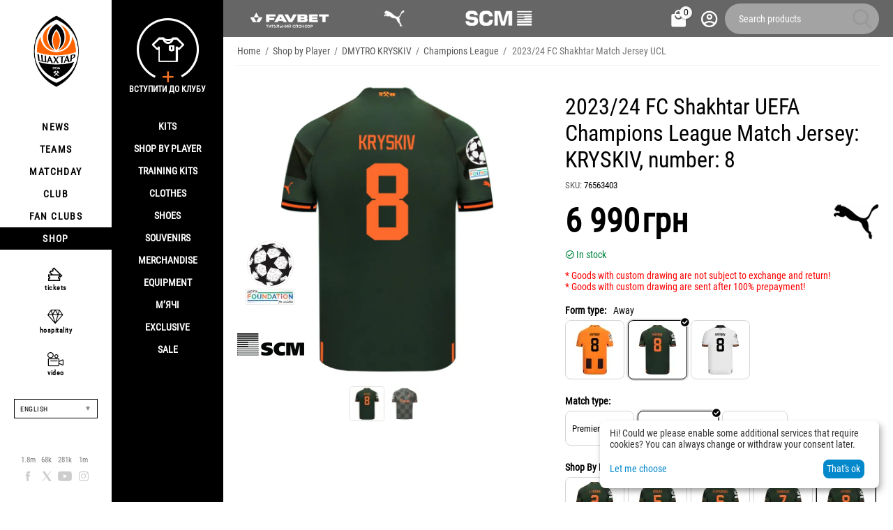

--- FILE ---
content_type: text/html; charset=utf-8
request_url: https://shop.shakhtar.com/en/away-ucl-23-24-kryskiv-8/
body_size: 23237
content:
<!DOCTYPE html>
<html 
class="
sticky-top-panel "    lang="en"
    dir="ltr"
    class=" "
>
<head>
<title>2023/24 FC Shakhtar UEFA Champions League Match Jersey: KRYSKIV, number: 8</title>
<base href="https://shop.shakhtar.com/" />
<meta http-equiv="Content-Type" content="text/html; charset=utf-8" data-ca-mode="" />
<meta name="viewport" content="width=device-width, initial-scale=1, user-scalable=no, viewport-fit=cover" />
<meta name="description" content="Buy Original Jersey Champions League FC Shakhtar 2023/24 player: KRYSKIV number 8 at the official FC Shakhtar online shop " />

    <meta name="keywords" content="Buy 2023/24 FC Shakhtar UEFA Champions League Match Jersey: KRYSKIV, number: 8 , 76563403" />

<meta name="format-detection" content="telephone=no">

            <link rel="canonical" href="https://shop.shakhtar.com/en/away-ucl-23-24-kryskiv-8/" />    
                        
    <link title="Українська" dir="ltr" type="text/html" rel="alternate" hreflang="x-default" href="https://shop.shakhtar.com/away-ucl-23-24-kryskiv-8/" />
    <link title="Українська" dir="ltr" type="text/html" rel="alternate" hreflang="uk" href="https://shop.shakhtar.com/away-ucl-23-24-kryskiv-8/" />
    <link title="English" dir="ltr" type="text/html" rel="alternate" hreflang="en" href="https://shop.shakhtar.com/en/away-ucl-23-24-kryskiv-8/" />
    <link title="Polski" dir="ltr" type="text/html" rel="alternate" hreflang="pl" href="https://shop.shakhtar.com/pl/away-ucl-23-24-kryskiv-8/" />
    <link title="Deutsch" dir="ltr" type="text/html" rel="alternate" hreflang="de" href="https://shop.shakhtar.com/de/away-ucl-23-24-kryskiv-8/" />
    <link title="Русский" dir="ltr" type="text/html" rel="alternate" hreflang="ru" href="https://shop.shakhtar.com/ru/away-ucl-23-24-kryskiv-8/" />

    <!-- Inline script moved to the bottom of the page -->
    <meta property="og:type" content="website" />
<meta property="og:locale" content="en_US" />
<meta property="og:title" content="2023/24 FC Shakhtar UEFA Champions League Match Jersey: KRYSKIV, number: 8" />
<meta property="og:description" content="Buy Original Jersey Champions League FC Shakhtar 2023/24 player: KRYSKIV number 8 at the official FC Shakhtar online shop " />
<meta property="og:url" content="https://shop.shakhtar.com/en/away-ucl-23-24-kryskiv-8/" />
    <meta property="og:image" content="https://shop.shakhtar.com/images/ab__webp/detailed/13/SBP_Away_UEFA_KRYSKIV_8_png.webp" />

    <meta name="theme-color" content="#ffffff">
<!-- Meta Pixel Code -->

<script type="79a52e0b7a904400ee7c0db7-text/javascript">

!function(f,b,e,v,n,t,s)

{if(f.fbq)return;n=f.fbq=function(){n.callMethod?

n.callMethod.apply(n,arguments):n.queue.push(arguments)};

if(!f._fbq)f._fbq=n;n.push=n;n.loaded=!0;n.version='2.0';

n.queue=[];t=b.createElement(e);t.async=!0;

t.src=v;s=b.getElementsByTagName(e)[0];

s.parentNode.insertBefore(t,s)}(window, document,'script',

'https://connect.facebook.net/en_US/fbevents.js');

fbq('init', '1052796669612016');

fbq('track', 'PageView');

</script>

<noscript><img height="1" width="1" style="display:none"

src="https://www.facebook.com/tr?id=1052796669612016&ev=PageView&noscript=1"

/></noscript>

<!-- End Meta Pixel Code -->
    <link href="https://shop.shakhtar.com/images/logos/8/logo_Shakhtar_RGB__forWEB__3.jpg" rel="shortcut icon" type="image/jpeg" />

<style>
    @media (min-width: 981px) and (hover: hover) {
        #tygh_main_container > .tygh-header{
            background: rgba(0, 0, 0, .6)!important;
        }
    }
</style><link type="text/css" rel="stylesheet" href="https://shop.shakhtar.com/var/cache/misc/assets/design/themes/abt__unitheme2/css/standalone.7c089d8feb06e32a330b96ca737c2077.css?1764152543" />

    

<!-- Inline script moved to the bottom of the page -->
<!-- Inline script moved to the bottom of the page -->

<!-- Inline script moved to the bottom of the page -->
    <script data-no-defer type="79a52e0b7a904400ee7c0db7-text/javascript" src="https://shop.shakhtar.com/var/files/gdpr/klaro/config.js">
    </script>
    <script data-no-defer data-klaro-config="klaroConfig" data-config="klaroConfig" type="79a52e0b7a904400ee7c0db7-text/javascript" src="https://shop.shakhtar.com/js/addons/gdpr/lib/klaro.js">
    </script>
    <!-- Inline script moved to the bottom of the page -->

<link rel="preload" href="https://shop.shakhtar.com/images/logos/8/logo_Shakhtar.webp" as="image">
<link rel="preload" href="https://shop.shakhtar.com/images/thumbnails/900/900/detailed/13/SBP_Away_UEFA_KRYSKIV_8.png.webp" as="image">
</head>

<body>
            
        <div class="ty-tygh  " data-ca-element="mainContainer" id="tygh_container">

        <div id="ajax_overlay" class="ty-ajax-overlay"></div>
<div id="ajax_loading_box" class="ty-ajax-loading-box"></div>
        <div class="cm-notification-container notification-container">
</div>
        <div class="ty-helper-container "
                    id="tygh_main_container">
                                             

<div class="tygh-header clearfix">
                <div class="container-fluid  header-grid light-header v2">
                                                
                <div class="container-fluid-row">
<div class="row-fluid ">        <div class="span16 top-menu-grid " >
                    <div class="row-fluid ">        <div class="span4 top-logo " >
                    <div class="hidden-phone sponsors-top  ">
                <div class="ut2-h__menu"><div class="ty-menu__wrapper"><a href="javascript:void(0);" onclick="if (!window.__cfRLUnblockHandlers) return false; $(this).next().toggleClass('view');$(this).toggleClass('open');" class="ty-menu__menu-btn m-button" data-cf-modified-79a52e0b7a904400ee7c0db7-=""><i class="ut2-icon-outline-menu"></i></a><ul class="ty-menu__items cm-responsive-menu"><li class="ty-menu__item ty-menu__item-nodrop cm-menu-item-responsive" data-subitems-count="0" data-settings-cols="2"><a href="https://www.favbet.ua/" class="ty-menu__item-link a-first-lvl"><span class="item-icon">

    
<img class="ty-pict  ut2-mwi-icon   cm-image" alt="" title="" width="160" height="50" src="https://shop.shakhtar.com/images/ab__webp/abt__ut2/menu-with-icon/11/slider-logo-favbet_ukr_png.webp" />

<bdi> </bdi>
	                        </span>
	                    </a>

                                            </li>
                <li class="ty-menu__item ty-menu__item-nodrop cm-menu-item-responsive" data-subitems-count="0" data-settings-cols="2"><a href="https://ua.puma.com/ru/" class="ty-menu__item-link a-first-lvl"><span class="item-icon">

    
<img class="ty-pict  ut2-mwi-icon   cm-image" alt="" title="" width="160" height="30" src="https://shop.shakhtar.com/images/ab__webp/abt__ut2/menu-with-icon/9/slider-logo-puma_chh1-g2_png.webp" />

<bdi> </bdi>
	                        </span>
	                    </a>

                                            </li>
                <li class="ty-menu__item ty-menu__item-nodrop cm-menu-item-responsive" data-subitems-count="0" data-settings-cols="2"><a href="http://www.scm.com.ua/" class="ty-menu__item-link a-first-lvl"><span class="item-icon">

    
<img class="ty-pict  ut2-mwi-icon   cm-image" alt="" title="" width="160" height="50" src="https://shop.shakhtar.com/images/ab__webp/abt__ut2/menu-with-icon/9/logo-scm_en_png.webp" />

<bdi> </bdi>
	                        </span>
	                    </a>

                                            </li>
                                
            </ul>
        </div>
    </div>

<!-- Inline script moved to the bottom of the page -->


                    </div><div class="sh__menu ">
                <div id="sw_dropdown_66" class="ut2-sp-n cm-combination cm-abt--ut2-toggle-scroll  cm-external-triggered"><i class="ut2-icon-outline-menu"></i></div><div id="dropdown_66" class="ut2-sw-b hidden cm-external-click" data-ca-external-click-id="sw_dropdown_66"></div><div class="ut2-sw-w sh__menu"><div class="ut2-scroll"><div class="ut2-sw"><div class="ut2-sp-f cm-combination cm-abt--ut2-toggle-scroll" id="off_dropdown_66" style="display:none;"><i class="ut2-icon-baseline-close"></i></div><div class="ut2-rb menu-logo"><div class="ty-logo-container">
    
            <a href="https://shop.shakhtar.com/en/" title="">
        
    

    
    
                            
        
        <img class="ty-pict  ty-logo-container__image   cm-image" width="107" height="170" alt="" title="" id="det_img_2399362490" src="https://shop.shakhtar.com/images/logos/8/logo_Shakhtar.webp" />

    
            </a>
    </div></div><nav class="ut2-fm  sidebar-navigation"><div class="ut2-fmbtm hidden">Back to main</div><div class="ut2-fmw"><div class="ut2-lfl "><p><a href="https://shakhtar.com/news/all-news/"><span>NEWS</span></a></p><i></i><div class="ut2-slw"><div class="ut2-lsl"><p><a href="https://shakhtar.com/news/all-news/" >ALL NEWS</a></p></div><div class="ut2-lsl"><p><a href="https://shakhtar.com/news/tickets-news/" >TIKETS NEW</a></p></div><div class="ut2-lsl"><p><a href="https://shakhtar.com/news/tickets-news/" >SHAKHTAR SOCIAL NEWS</a></p></div><div class="ut2-lsl"><p><a href="https://shakhtar.com/uk-ua/news/shakhtar-women-news/" >SHAKHTAR WOMEN NEWS</a></p></div></div></div><div class="ut2-lfl "><p><a href="https://shakhtar.com/players/first-team/"><span>TEAMS</span></a></p><i></i><div class="ut2-slw"><div class="ut2-lsl"><p><a href="https://shakhtar.com/players/first-team/" >SHAKHTAR</a></p></div><div class="ut2-lsl"><p><a href="https://shakhtar.com/uk-ua/players/shakhtar-u19/" >SHAKHTAR U19</a></p></div><div class="ut2-lsl"><p><a href="https://shakhtar.com/uk-ua/players/shakhtar-women/" >SHAKHTAR WOMEN</a></p></div><div class="ut2-lsl"><p><a href="https://shakhtar.com/uk-ua/players/legends/" >LEGENDS</a></p></div></div></div><div class="ut2-lfl "><p><a href="https://shakhtar.com/matchday/fixtures/"><span>MATCHDAY</span></a></p><i></i><div class="ut2-slw"><div class="ut2-lsl"><p><a href="https://shakhtar.com/uk-ua/matchday/fixtures/" >FIXTURES</a></p></div><div class="ut2-lsl"><p><a href="https://shakhtar.com/uk-ua/matchday/results/" >RESULTS</a></p></div><div class="ut2-lsl"><p><a href="https://shakhtar.com/uk-ua/matchday/table/" >TABLE</a></p></div></div></div><div class="ut2-lfl "><p><a href="https://shakhtar.com/club/intro#intro"><span>CLUB</span></a></p><i></i><div class="ut2-slw"><div class="ut2-lsl"><p><a href="https://shakhtar.com/uk-ua/club/timeline/" >TIMELINE</a></p></div><div class="ut2-lsl"><p><a href="https://shakhtar.com/uk-ua/club/partners/" >Partners</a></p></div><div class="ut2-lsl"><p><a href="https://shakhtar.com/uk-ua/club/philosophy-and-crest/" >PHILOSOPHY</a></p></div><div class="ut2-lsl"><p><a href="https://shakhtar.com/uk-ua/club/infrastructure/" >INFRASTRUCTURE</a></p></div><div class="ut2-lsl"><p><a href="https://shakhtar.com/uk-ua/club/honours/" >HONOURS</a></p></div><div class="ut2-lsl"><p><a href="https://shakhtar.com/uk-ua/club/management/" >MENEDGMENT</a></p></div><div class="ut2-lsl"><p><a href="https://shakhtar.com/uk-ua/club/shakhtar-social/" >SHAKHTAR SOCIAL</a></p></div><div class="ut2-lsl"><p><a href="https://proschool.shakhtar.com/ua" >SHAKHTAR PRO</a></p></div><div class="ut2-lsl"><p><a href="https://shakhtar.com/uk-ua/club/academy/" >ACADEMY</a></p></div><div class="ut2-lsl"><p><a href="https://franchise.shakhtar.com/Ua" >FRUNCHISE</a></p></div><div class="ut2-lsl"><p><a href="https://shakhtar.com/uk-ua/club/accreditation/" >MEDIA ACCREDETETION</a></p></div><div class="ut2-lsl"><p><a href="https://shakhtar.com/uk-ua/club/annual-report/" >ANNUAL REPORT</a></p></div><div class="ut2-lsl"><p><a href="https://shakhtar.com/uk-ua/club/official-information/" >OFFICIAL INFORMATION</a></p></div><div class="ut2-lsl"><p><a href="https://career.shakhtar.com/" >WORKING AT THE CLUB</a></p></div><div class="ut2-lsl"><p><a href="https://shakhtar.com/uk-ua/club/contacts/" >OUR CONTACTS</a></p></div></div></div><div class="ut2-lfl "><p><a href="https://shakhtar.com/fans/fan-clubs/"><span>FAN CLUBS</span></a></p><i></i><div class="ut2-slw"><div class="ut2-lsl"><p><a href="https://shakhtar.com/uk-ua/fans/fan-clubs/" >FAN CLUBS</a></p></div><div class="ut2-lsl"><p><a href="https://shakhtar.com/uk-ua/fans/family-club/" >FAMILY CLUB</a></p></div></div></div><div class="ut2-lfl active"><p><a href="https://shop.shakhtar.com/en/"><span>SHOP</span></a></p><i></i><div class="ut2-slw"><div class="ut2-lsl"><p><a href="javascript:void(0)" >Kits</a></p><ul class="ut2-tlw"><li><a href="https://shop.shakhtar.com/en/kits/jersey/" class="">Kits</a></li><li><a href="https://shop.shakhtar.com/en/kits/home-2025/" class="">Home kits</a></li><li><a href="https://shop.shakhtar.com/en/kits/away-2025/" class="">Away kits</a></li><li><a href="https://shop.shakhtar.com/en/kits/3rd/" class="">Third kit</a></li><li><a href="https://shop.shakhtar.com/en/kits/gk/" class="">Goalkeeper kits</a></li><li><a href="https://shop.shakhtar.com/en/kits/jr/" class="">Junior kits</a></li><li><a href="https://shop.shakhtar.com/en/kits/womens/" class="">Women&#039;s kits</a></li><li><a href="javascript:void(0)" class=""> </a></li><li><a href="https://shop.shakhtar.com/en/kits/sezonu-2021-22/" class="">2021/22 kits</a></li><li><a href="https://shop.shakhtar.com/en/kits/sezonu-2023-24/" class="">Форма сезону-2022/24</a></li><li><a href="https://shop.shakhtar.com/en/kits/sezonu-2024-25/" class="">Форма сезону-2024/25</a></li><li><a href="https://shop.shakhtar.com/en/kits/sezonu-2025-26/" class="">Форма сезону-2025/26</a></li></ul></div><div class="ut2-lsl"><p><a href="https://shop.shakhtar.com/en/first-team/" >Shop By Player</a></p></div><div class="ut2-lsl"><p><a href="https://shop.shakhtar.com/en/clothes/puma-fcsd-training/" >Training kits</a></p></div><div class="ut2-lsl"><p><a href="javascript:void(0)" >Clothes</a></p><ul class="ut2-tlw"><li><a href="https://shop.shakhtar.com/en/clothes/mens/" class="">For Men</a></li><li><a href="https://shop.shakhtar.com/en/clothes/womens/" class="">For Women</a></li><li><a href="https://shop.shakhtar.com/en/clothes/jr/" class="">For Junior</a></li></ul></div><div class="ut2-lsl"><p><a href="javascript:void(0)" >Shoes</a></p><ul class="ut2-tlw"><li><a href="https://shop.shakhtar.com/en/shoes/mens/" class="">For Men</a></li><li><a href="https://shop.shakhtar.com/en/shoes/womens/" class="">For Women</a></li><li><a href="https://shop.shakhtar.com/en/shoes/jr/" class="">For Junior</a></li></ul></div><div class="ut2-lsl"><p><a href="https://shop.shakhtar.com/en/souvenirs/" >Souvenirs</a></p></div><div class="ut2-lsl"><p><a href="https://shop.shakhtar.com/en/atributika/" >Merchandise</a></p></div><div class="ut2-lsl"><p><a href="https://shop.shakhtar.com/en/equipment/" >Equipment</a></p></div><div class="ut2-lsl"><p><a href="https://shop.shakhtar.com/en/balls/" >М’ячі</a></p></div><div class="ut2-lsl"><p><a href="https://shop.shakhtar.com/en/exclusive/" >Exclusive</a></p></div><div class="ut2-lsl"><p><a href="https://shop.shakhtar.com/en/sale/" >Sale</a></p></div></div></div></div></nav><!-- Inline script moved to the bottom of the page --><nav class="ut2-fm  feature-navigation"><div class="ut2-fmbtm hidden">Back to main</div><div class="ut2-fmw"><div class="ut2-lfl feature-navigation_tickets "><p><a href="https://tickets.shakhtar.com/"><span>tickets</span></a></p></div><div class="ut2-lfl feature-navigation_hospitality"><p><a href="https://shakhtar.com/hospitality/sky-boxes/"><span>hospitality</span></a></p></div><div class="ut2-lfl feature-navigation_tv "><p><a href="http://video.shakhtar.com/uk"><span>video</span></a></p></div></div></nav><!-- Inline script moved to the bottom of the page --><div class="ut2-rb sidebar-language"><div class="ut2-languages clearfix" id="languages_1">
                                                            <div class="ty-select-wrapper">
    
    <a class="ty-select-block__a cm-combination" id="sw_select_en_wrap_language_6930c6ed19cf6">
                <span class="ty-select-block__a-item ">English</span>
        <span
        class="ty-icon ty-icon-down-micro ty-select-block__arrow"
                                    ></span>

    </a>

    <div id="select_en_wrap_language_6930c6ed19cf6" class="ty-select-block cm-popup-box hidden">
        <ul class="cm-select-list ty-select-block__list ty-flags">
                            <li class="ty-select-block__list-item">
                    <a rel="nofollow" href="https://shop.shakhtar.com/away-ucl-23-24-kryskiv-8/" class="ty-select-block__list-a  "  data-ca-name="uk">
                                        Українська                    </a>
                </li>
                            <li class="ty-select-block__list-item">
                    <a rel="nofollow" href="https://shop.shakhtar.com/en/away-ucl-23-24-kryskiv-8/" class="ty-select-block__list-a is-active "  data-ca-name="en">
                                        English                    </a>
                </li>
                            <li class="ty-select-block__list-item">
                    <a rel="nofollow" href="https://shop.shakhtar.com/pl/away-ucl-23-24-kryskiv-8/" class="ty-select-block__list-a  "  data-ca-name="pl">
                                        Polski                    </a>
                </li>
                            <li class="ty-select-block__list-item">
                    <a rel="nofollow" href="https://shop.shakhtar.com/de/away-ucl-23-24-kryskiv-8/" class="ty-select-block__list-a  "  data-ca-name="de">
                                        Deutsch                    </a>
                </li>
                            <li class="ty-select-block__list-item">
                    <a rel="nofollow" href="https://shop.shakhtar.com/ru/away-ucl-23-24-kryskiv-8/" class="ty-select-block__list-a  "  data-ca-name="ru">
                                        Русский                    </a>
                </li>
                    </ul>
    </div>
</div>
    <!--languages_1--></div></div><div class="ut2-rb"><div class="ty-wysiwyg-content"  data-ca-live-editor-object-id="4145" data-ca-live-editor-object-type="products"><div class="sidebar-social">
    <ul class="list">
            <li>
                <a href="//facebook.com/fcshakhtar" target="_blank" class="sidebar-social_facebook" onclick="if (!window.__cfRLUnblockHandlers) return false; dataLayer.push({'eventCategory':'Social_Network_Button', 'eventAction':'Cliсk', 'virtualUrl':'/funnel/Social_Network_Button', 'event':'UAevent'})" data-cf-modified-79a52e0b7a904400ee7c0db7-="">1.8m</a>
            </li>
            <li>
                <a href="//twitter.com/fcshakhtar" target="_blank" class="sidebar-social_twitter" onclick="if (!window.__cfRLUnblockHandlers) return false; dataLayer.push({'eventCategory':'Social_Network_Button', 'eventAction':'Cliсk', 'virtualUrl':'/funnel/Social_Network_Button', 'event':'UAevent'})" data-cf-modified-79a52e0b7a904400ee7c0db7-="">68k</a>
            </li>
            <li>
                <a href="//youtube.com/shakhtartv" target="_blank" class="sidebar-social_youtube" onclick="if (!window.__cfRLUnblockHandlers) return false; dataLayer.push({'eventCategory':'Social_Network_Button', 'eventAction':'Cliсk', 'virtualUrl':'/funnel/Social_Network_Button', 'event':'UAevent'})" data-cf-modified-79a52e0b7a904400ee7c0db7-="">281k</a>
            </li>
            <li>
                <a href="//instagram.com/fcshakhtar" target="_blank" class="sidebar-social_instagram" onclick="if (!window.__cfRLUnblockHandlers) return false; dataLayer.push({'eventCategory':'Social_Network_Button', 'eventAction':'Cliсk', 'virtualUrl':'/funnel/Social_Network_Button', 'event':'UAevent'})" data-cf-modified-79a52e0b7a904400ee7c0db7-="">1m</a>
            </li>
    </ul>
</div></div></div><div class="ut2-rb sidebar-top-right"><div class="ty-wysiwyg-content"  data-ca-live-editor-object-id="4145" data-ca-live-editor-object-type="products"><div class="join-the-club-wrapper">
	<a href="javascript:void(0);" class="js-full-fancybox js-login" style="padding:0px;" onclick="if (!window.__cfRLUnblockHandlers) return false; dataLayer.push({'eventCategory':'Membership_Button', 'eventAction':'Cliсk', 'virtualUrl':'/funnel/Membership_Button', 'event':'UAevent'})" data-cf-modified-79a52e0b7a904400ee7c0db7-="">
		<div class="join-the-club">
			<span class="image"></span>
			<span class="text">Вступити до клубу</span>
		</div>
	</a>
</div></div></div></div></div></div>
                    </div>
            </div>

                                        
                                        
            
        <div class="span12 top-buttons top-button-cart " >
                    <div class="ut2-top-cart-content ">
                    <div class="ty-dropdown-box" id="cart_status_836">
        <div id="sw_dropdown_836" class="ty-dropdown-box__title cm-combination">
        <a href="https://shop.shakhtar.com/en/cart/" class="ac-title ty-hand" id="cart_icon_836">
                                                <i class="ut2-icon-use_icon_cart empty"><span class="ty-minicart-count ty-hand empty">0</span></i><span>Cart<i class="ut2-icon-outline-expand_more"></i></span>
                            
        <!--cart_icon_836--></a>
        </div>
        <div id="dropdown_836" class="cm-popup-box ty-dropdown-box__content ty-dropdown-box__content--cart hidden">
                            <div class="cm-cart-content cm-cart-content-thumb cm-cart-content-delete" id="cart_content_836">
                    <div class="ut2-cart-title">Cart items:</div>
                        <div class="ty-cart-items">
                                                            <div class="ty-cart-items__empty ty-center">Cart is empty</div>
                                                    </div>

                                            <div class="cm-cart-buttons ty-cart-content__buttons buttons-container hidden">
                                                                                    
                            <a href="https://shop.shakhtar.com/en/cart/" rel="nofollow" class="ty-btn ty-btn__outline">View cart</a>
                                                                        
 
    <a href="https://shop.shakhtar.com/en/checkout/"  class="ty-btn ty-btn__primary " ><span
        class="ty-icon ty-icon-ok"
                                    ></span>
<bdi>Checkout</bdi></a>
                                                    </div>
                    
                <!--cart_content_836--></div>
            
        </div>
    <!--cart_status_836--></div>


                    </div><div class="ut2-top-my-account ">
                <div class="ty-dropdown-box" id="account_info_675">
    <div id="sw_dropdown_69" class="ty-dropdown-box__title cm-combination">
        <div>
                            <a class="ac-title" href="https://shop.shakhtar.com/en/profiles-update/">
	                <i class="ut2-icon-outline-account-circle"></i>
                    <span >Account<i class="ut2-icon-outline-expand_more"></i></span>
                </a>
            
        </div>
    </div>

    <div id="dropdown_69" class="cm-popup-box ty-dropdown-box__content hidden">

                <ul class="ty-account-info">
                                        <li class="ty-account-info__item ty-dropdown-box__item"><a class="ty-account-info__a underlined" href="https://shop.shakhtar.com/en/orders/" rel="nofollow">Orders</a></li>
                            
        </ul>

                    <div class="ty-account-info__orders updates-wrapper track-orders" id="track_orders_block_675">
                <form action="https://shop.shakhtar.com/en/" method="POST" class="cm-ajax cm-post cm-ajax-full-render" name="track_order_quick">
                    <input type="hidden" name="result_ids" value="track_orders_block_*" />
                    <input type="hidden" name="return_url" value="index.php?sl=en&amp;dispatch=products.view&amp;product_id=4145" />

                    <div class="ty-account-info__orders-txt">Track my order(s)</div>

                    <div class="ty-account-info__orders-input ty-control-group ty-input-append">
                        <label for="track_order_item675" class="cm-required hidden">Track my order(s)</label>
                        <input type="text" size="20" class="ty-input-text cm-hint" id="track_order_item675" name="track_data" value="Order ID/E-mail" />
                        <button title="Go" class="ty-btn-go" type="submit"><span
        class="ty-icon ty-icon-right-dir ty-btn-go__icon"
                                    ></span>
</button>
<input type="hidden" name="dispatch" value="orders.track_request" />
                                            </div>
                <input type="hidden" name="security_hash" class="cm-no-hide-input" value="f91543636928d1952df5e3157d1773c0" /></form>
                <!--track_orders_block_675--></div>
        
        <div class="ty-account-info__buttons buttons-container">
                            <a href="https://shop.shakhtar.com/en/login/?return_url=index.php%3Fsl%3Den%26dispatch%3Dproducts.view%26product_id%3D4145" data-ca-target-id="login_block675" class="cm-dialog-opener cm-dialog-auto-size ty-btn ty-btn__secondary" rel="nofollow">Sign in</a><a href="https://shop.shakhtar.com/en/profiles-add/" rel="nofollow" class="ty-btn ty-btn__primary">Register</a>
                <div  id="login_block675" class="hidden" title="Sign in">
                    <div class="ty-login-popup">
                                            </div>
                </div>
                    </div>
<!--account_info_675--></div>
</div>
                    </div><a href="javascript:void(0);" rel="nofollow" onclick="if (!window.__cfRLUnblockHandlers) return false; $(this).parent().next().toggleClass('hidden');$(this).next().toggleClass('view');$(this).toggleClass('hidden');" class="ut2-btn-search" data-cf-modified-79a52e0b7a904400ee7c0db7-=""><i class="ut2-icon-search"></i></a>

<div class="ty-search-block">
    <form action="https://shop.shakhtar.com/en/" name="search_form" method="get">
        <input type="hidden" name="match" value="all" />
        <input type="hidden" name="subcats" value="Y" />
        <input type="hidden" name="pcode_from_q" value="Y" />
        <input type="hidden" name="pshort" value="Y" />
        <input type="hidden" name="pfull" value="Y" />
        <input type="hidden" name="pname" value="Y" />
        <input type="hidden" name="pkeywords" value="Y" />
        <input type="hidden" name="search_performed" value="Y" />

        

        <input type="text" name="q" value="" id="search_input" title="Search products" class="ty-search-block__input cm-hint" /><button title="Search" class="ty-search-magnifier" type="submit"><i class="ut2-icon-search"></i></button>
<input type="hidden" name="dispatch" value="products.search" />
        
    <input type="hidden" name="security_hash" class="cm-no-hide-input" value="f91543636928d1952df5e3157d1773c0" /></form>
</div>
            </div>
</div>
            </div>
</div>
    </div>                                        
    
        </div>
    

</div>

    <div class="tygh-content clearfix">
                    <div class="container-fluid  content-grid">
                                                
                <div class="container-fluid-row">
<div class="row-fluid ">        <div class="span16 main-content-grid ut2-bottom" >
                    <div id="product_detail_page">


<!-- Inline script moved to the bottom of the page -->


            
                

    <div class="ut2-pb ty-product-block ty-product-detail ut2-big-image ut2-big-image-flat ">

        <div class="ut2-breadcrumbs__wrapper">
                            <div id="breadcrumbs_71">

                    <div class="ty-breadcrumbs clearfix">
            <a href="https://shop.shakhtar.com/en/" class="ty-breadcrumbs__a"><bdi>Home</bdi></a><span class="ty-breadcrumbs__slash">/</span><a href="https://shop.shakhtar.com/en/shop-by-player/" class="ty-breadcrumbs__a"><bdi>Shop by Player</bdi></a><span class="ty-breadcrumbs__slash">/</span><a href="https://shop.shakhtar.com/en/shop-by-player/kryskiv-dmytro/" class="ty-breadcrumbs__a"><bdi>DMYTRO KRYSKIV</bdi></a><span class="ty-breadcrumbs__slash">/</span><a href="https://shop.shakhtar.com/en/shop-by-player/champions-league/" class="ty-breadcrumbs__a"><bdi>Champions League</bdi></a><span class="ty-breadcrumbs__slash">/</span><span class="ty-breadcrumbs__current"><bdi>2023/24 FC Shakhtar Match Jersey UCL</bdi></span>        </div>

                <!-- Inline script moved to the bottom of the page -->
            <!--breadcrumbs_71--></div>            
        </div>

        
            <div class="ut2-pb__wrapper clearfix">
            
                                
    
    







































    
    

    
                                <form action="https://shop.shakhtar.com/en/" method="post" name="product_form_4145" enctype="multipart/form-data" class="cm-disable-empty-files  cm-ajax cm-ajax-full-render cm-ajax-status-middle ">
<input type="hidden" name="result_ids" value="cart_status*,wish_list*,checkout*,account_info*,abt__ut2_wishlist_count" />
<input type="hidden" name="redirect_url" value="index.php?sl=en&amp;dispatch=products.view&amp;product_id=4145" />
<input type="hidden" name="product_data[4145][product_id]" value="4145" />


                
                <div class="ut2-pb__img-wrapper ty-product-block__img-wrapper">
                        
                                                                

                                            <div class="ut2-pb__img  cm-reload-4145 ut2-pb__as-gallery" data-ca-previewer="true" id="product_images_4145_update">

    						
    
    
    

                        <input type="hidden" name="ab__stickers_output_side" value="L">                                            <div class="ab-stickers-wrapper ab-hidden">
                            
                                    
                                                                                                                
                    
                                                                    <div class="ab-stickers-container ab-stickers-container__BL column-filling">
                                                                                            
                                                                                                        <div class="ab-sticker-full_size small-image-size-48 full-image-size-96" data-ab-sticker-id="56-f318-en"></div>
                                                                                                                            
                                                                                                        <div class="ab-sticker-full_size small-image-size-48 full-image-size-96" data-ab-sticker-id="57-4e2e-en"></div>
                                                                                    </div>
                                                                </div>
                    
    
    
<div class="ty-product-img cm-preview-wrapper" id="product_images_4145">
                
        
    
                    
                            
        
        <a id="det_img_link_4145_13764" data-ca-image-id="preview[product_images_4145]" class="cm-image-previewer cm-previewer ty-previewer" data-ca-image-width="1095" data-ca-image-height="1095" href="https://shop.shakhtar.com/images/ab__webp/detailed/13/SBP_Away_UEFA_KRYSKIV_8_png.webp" title=""><img class="ty-pict     cm-image" alt="" title="" srcset="https://shop.shakhtar.com/images/thumbnails/1800/1800/detailed/13/SBP_Away_UEFA_KRYSKIV_8.png.webp 2x" id="det_img_4145_13764" width="900" height="900" src="https://shop.shakhtar.com/images/thumbnails/900/900/detailed/13/SBP_Away_UEFA_KRYSKIV_8.png.webp" /><svg class="ty-pict__container" aria-hidden="true" width="900" height="900" viewBox="0 0 900 900" style="max-height: 100%; max-width: 100%; position: absolute; top: 0; left: 50%; transform: translateX(-50%); z-index: -1;"><rect fill="transparent" width="900" height="900"></rect></svg>
<span class="ty-previewer__icon hidden-phone"></span></a>

                                                                            

    
                <a id="det_img_link_4145_13765" data-ca-image-id="preview[product_images_4145]" class="cm-image-previewer hidden cm-previewer ty-previewer" data-ca-image-width="1095" data-ca-image-height="1095" href="https://shop.shakhtar.com/images/ab__webp/detailed/13/SPB_Away_front_UEFA_vzlz-eh_png.webp" title=""><img class="ty-pict     cm-image" alt="" title="" srcset="https://shop.shakhtar.com/images/thumbnails/1800/1800/detailed/13/SPB_Away_front_UEFA_vzlz-eh.png.webp 2x" id="det_img_4145_13765" width="900" height="900" src="https://shop.shakhtar.com/images/thumbnails/900/900/detailed/13/SPB_Away_front_UEFA_vzlz-eh.png.webp" /><svg class="ty-pict__container" aria-hidden="true" width="900" height="900" viewBox="0 0 900 900" style="max-height: 100%; max-width: 100%; position: absolute; top: 0; left: 50%; transform: translateX(-50%); z-index: -1;"><rect fill="transparent" width="900" height="900"></rect></svg>
<span class="ty-previewer__icon hidden-phone"></span></a>
            </div>


                    <input type="hidden" name="no_cache" value="1" />
        <div class="ty-center ty-product-bigpicture-thumbnails_gallery"><div class="cm-image-gallery-wrapper ty-thumbnails_gallery ty-inline-block"><div class="ty-product-thumbnails owl-carousel cm-image-gallery" id="images_preview_4145"><div class="cm-item-gallery ty-float-left"><a data-ca-gallery-large-id="det_img_link_4145_13764" class="cm-gallery-item cm-thumbnails-mini active ty-product-thumbnails__item" style="width: 50px" data-ca-image-order="0" data-ca-parent="#product_images_4145">            

    
                <img class="ty-pict     cm-image" alt="" title="" srcset="https://shop.shakhtar.com/images/thumbnails/100/100/detailed/13/SBP_Away_UEFA_KRYSKIV_8.png.webp 2x" id="det_img_4145_13764_mini" width="50" height="50" src="https://shop.shakhtar.com/images/thumbnails/50/50/detailed/13/SBP_Away_UEFA_KRYSKIV_8.png.webp" />

</a></div><div class="cm-item-gallery ty-float-left"><a data-ca-gallery-large-id="det_img_link_4145_13765" class="cm-gallery-item cm-thumbnails-mini ty-product-thumbnails__item" style="width: 50px" data-ca-image-order="1" data-ca-parent="#product_images_4145">            

    
                <img class="ty-pict     cm-image" alt="" title="" srcset="https://shop.shakhtar.com/images/thumbnails/100/100/detailed/13/SPB_Away_front_UEFA_vzlz-eh.png.webp 2x" id="det_img_4145_13765_mini" width="50" height="50" src="https://shop.shakhtar.com/images/thumbnails/50/50/detailed/13/SPB_Away_front_UEFA_vzlz-eh.png.webp" />

</a></div></div>
            </div>
        </div>
        
    
<!--override with ab__image_previewers-->
    <!-- Inline script moved to the bottom of the page -->
<!-- Inline script moved to the bottom of the page -->



        <template id="ab__image_previewer_template_preview[product_images_4145]">
                        <div class="pswp" tabindex="-1" role="dialog" aria-hidden="true">
            <div class="pswp__bg"></div>
            <div class="pswp__scroll-wrap">
                <div class="pswp__container">
                    <div class="pswp__item"></div>
                    <div class="pswp__item"></div>
                    <div class="pswp__item"></div>
                </div>
                <div class="pswp__ui pswp__ui--hidden">
                    <div class="pswp__top-bar">
                        <div class="pswp__title">2023/24 FC Shakhtar UEFA Champions League Match Jersey: KRYSKIV, number: 8</div>
                        <button class="pswp__button pswp__button--close" title="Close (Esc)"></button>
                        <button class="pswp__button pswp__button--share" title="Share"></button>
                        <button class="pswp__button pswp__button--fs" title="Toggle fullscreen"></button>
                        <button class="pswp__button pswp__button--zoom" title="Zoom in/out"></button>
                        <div class="pswp__preloader">
                            <div class="pswp__preloader__icn">
                                <div class="pswp__preloader__cut">
                                    <div class="pswp__preloader__donut"></div>
                                </div>
                            </div>
                        </div>
                    </div>
                    <div class="pswp__share-modal pswp__share-modal--hidden pswp__single-tap">
                        <div class="pswp__share-tooltip"></div>
                    </div>
                    <button class="pswp__button pswp__button--arrow--left" title="Previous (arrow left)"></button>
                    <button class="pswp__button pswp__button--arrow--right" title="Next (arrow right)"></button>
                                            <div class="pswp__counter"></div>
                        <div class="pswp__dots">
                        </div>
                                        <div class="pswp__caption avail">
                        <div class="pswp__caption__center">
                                                    

    <div class="pswp__price-wrap">   
        <bdi><span>6 990</span>&nbsp;грн</bdi>                    
    </div>

    <div class="pswp__button_external" data-ca-external-click-id="button_cart_4145">
                                                                        
 
    <a   class="ty-btn ty-btn__primary ty-btn__add-to-cart cm-form-dialog-closer  " ><span
        class="ty-icon ut2-icon-use_icon_cart"
                                    ></span>
<bdi>Add to cart</bdi></a>
    
    </div>
        
                        </div>
                    </div>
                </div>
            </div>
        </div>
    
    </template>


                            
                            <!--product_images_4145_update--></div>
                                        
                </div>

                <div class="ut2-pb__right">

                                                                                                    
                    
                                            <h1 class="ut2-pb__title" ><bdi>2023/24 FC Shakhtar UEFA Champions League Match Jersey: KRYSKIV, number: 8</bdi></h1>
                    
                    <div class="ut2-pb__inner-elements-wrap space-between">

                                                

    					                            <div class="ut2-pb__sku">
        	                            	                                    <div class="ty-control-group ty-sku-item cm-hidden-wrapper"
         id="sku_update_4145">
        <input type="hidden" name="appearance[show_sku]" value="1"/>
                    <label class="ty-control-group__label" id="sku_4145">SKU:</label>
                <span class="ty-control-group__item cm-reload-4145"
              id="product_code_4145">76563403<!--product_code_4145--></span>
    </div>

    
        	                </div>
    	                                    </div>

                    <div class="ut2-pb__inner-elements-wrap space-between">

                        <div class="pr-row-mix ut2-pb__price-wrap prices-container">
        <div class="ty-product-prices">

                                    <div class="ut2-pb__price-actual">
                        <span class="cm-reload-4145 ty-price-update" id="price_update_4145">
        <input type="hidden" name="appearance[show_price_values]" value="1" />
        <input type="hidden" name="appearance[show_price]" value="1" />
                                                                                                                        <span class="ty-price" id="line_discounted_price_4145"><bdi><span id="sec_discounted_price_4145" class="ty-price-num">6 990</span>&nbsp;<span class="ty-price-num">грн</span></bdi></span>
                            
                        <!--price_update_4145--></span>

                </div>
                                    <span class="cm-reload-4145" id="old_price_update_4145">
            <input type="hidden" name="appearance[show_old_price]" value="1" />
                                    
        <!--old_price_update_4145--></span>
            
        
                <div class="ut2-pb__price-old">
                
                        <span class="cm-reload-4145" id="line_discount_update_4145">
            <input type="hidden" name="appearance[show_price_values]" value="1" />
            <input type="hidden" name="appearance[show_list_discount]" value="1" />
                    <!--line_discount_update_4145--></span>
    
        </div>

            </div>
    </div>

                                                            
    


                                                                                                                                        <div class="ut2-pb__product-brand">
                                            

    <div class="ty-features-list"><a href="https://shop.shakhtar.com/en/shop-by-player/?features_hash=326-1265" title=" Brand: ">            

    
                <img class="ty-pict     cm-image" alt="" title="" srcset="https://shop.shakhtar.com/images/thumbnails/160/124/feature_variant/9/puma.png.webp 2x" width="80" height="62" src="https://shop.shakhtar.com/images/thumbnails/80/62/feature_variant/9/puma.png.webp" />

</a></div>                                        </div>
                                    
                                
                                                                        </div>

                                                <div class="cm-reload-4145 stock-wrap" id="product_amount_update_4145">
        <input type="hidden" name="appearance[show_product_amount]" value="1" />
                                                        <div class="ty-control-group product-list-field">
                                                <span class="ty-qty-in-stock ty-control-group__item" id="in_stock_info_4145">
                                                            <i class="ut2-icon-outline-check-circle"></i>In stock
                                                    </span>
                    </div>
                                        <!--product_amount_update_4145--></div>
   
    

                    
                    

                                                                <div class="ut2-pb__note">
                            <p><span style="color: rgb(255, 0, 0);">* Goods with custom drawing are not subject to exchange and return!<br>* Goods with custom drawing are sent after 100% prepayment!</span></p>
                        </div>
                                        

                                        <div class="ut2-pb__options">
                                                        <div class="cm-reload-4145 js-product-options-4145" id="product_options_update_4145">
        <input type="hidden" name="appearance[show_product_options]" value="1" />
        <input type="hidden" name="appearance[force_show_add_to_cart_button]" value="Y">
            <!-- Inline script moved to the bottom of the page -->
    <div id="features_4145_AOC">
                                
        
        
        
        <div class="cm-picker-product-variation-features ty-product-options">
                                                
            
                                <div class="ty-control-group ty-product-options__item clearfix" ab-data-info="f_id_550">
                    <div class="ut2-vimg__wrap">
                        <label class="ty-control-group__label ty-product-options__item-label"> Form type:</label>
                        <bdi>
                                                                                                                                                                                                                                                        <div class="ty-product-option-container ty-product-option-container--feature-style-images">
                                            <div class="ty-product-option-child">Away</div>
                                        </div>
                                                                                                                                                                                                    </bdi>
                    </div>

                                            
                                                    <div class="ty-clear-both">
                                                                                                                                                                                                
                                                                                                                                                                                                                                                                                                                                                                <a
                                        href="https://shop.shakhtar.com/en/home-ucl-23-24-kryskiv-8/"                                        class="ty-product-options__image--wrapper  cm-tooltip  "
                                        title=" Home "
                                                                                                                             data-ca-variation-image="https://shop.shakhtar.com/images/thumbnails/900/900/detailed/12/SBP_Home_UEFA_KRYSKIV_8.webp.webp"                                             data-ca-variation-image-hidpi="https://shop.shakhtar.com/images/thumbnails/1800/1800/detailed/12/SBP_Home_UEFA_KRYSKIV_8.webp.webp 2x"                                                                            >
                                                    

    
                <img class="ty-pict  ty-product-options__image   cm-image" width="75" height="75" alt="" title="" srcset="https://shop.shakhtar.com/images/thumbnails/150/150/detailed/12/SBP_Home_UEFA_KRYSKIV_8.webp.webp 2x" id="det_img_image_feature_variant_550_2977_4145" src="https://shop.shakhtar.com/images/thumbnails/75/75/detailed/12/SBP_Home_UEFA_KRYSKIV_8.webp.webp" />

                                    </a>
                                                                                                                                                                                                
                                                                                                                                                                                                                                                                                                                                                                <a
                                        href="https://shop.shakhtar.com/en/away-ucl-23-24-kryskiv-8/"                                        class="ty-product-options__image--wrapper  cm-tooltip ty-product-options__image--wrapper--active "
                                        title=" Away "
                                                                                                                    >
                                                    

    
                <img class="ty-pict  ty-product-options__image   cm-image" width="75" height="75" alt="" title="" srcset="https://shop.shakhtar.com/images/thumbnails/150/150/detailed/13/SBP_Away_UEFA_KRYSKIV_8.png.webp 2x" id="det_img_image_feature_variant_550_2979_4145" src="https://shop.shakhtar.com/images/thumbnails/75/75/detailed/13/SBP_Away_UEFA_KRYSKIV_8.png.webp" />

                                    </a>
                                                                                                                                                                                                
                                                                                                                                                                                                                                                                                                                                                                <a
                                        href="https://shop.shakhtar.com/en/3rd-ucl-23-24-kryskiv-8/"                                        class="ty-product-options__image--wrapper  cm-tooltip  "
                                        title=" Third "
                                                                                                                             data-ca-variation-image="https://shop.shakhtar.com/images/thumbnails/900/900/detailed/13/3rd-ucl-23-24-kryskiv-8_bpxv-iw.webp.webp"                                             data-ca-variation-image-hidpi="https://shop.shakhtar.com/images/thumbnails/1800/1800/detailed/13/3rd-ucl-23-24-kryskiv-8_bpxv-iw.webp.webp 2x"                                                                            >
                                                    

    
                <img class="ty-pict  ty-product-options__image   cm-image" width="75" height="75" alt="" title="" srcset="https://shop.shakhtar.com/images/thumbnails/150/150/detailed/13/3rd-ucl-23-24-kryskiv-8_bpxv-iw.webp.webp 2x" id="det_img_image_feature_variant_550_2980_4145" src="https://shop.shakhtar.com/images/thumbnails/75/75/detailed/13/3rd-ucl-23-24-kryskiv-8_bpxv-iw.webp.webp" />

                                    </a>
                                                                                    
                            </div>
                                                            </div>
            
                                <div class="ty-control-group ty-product-options__item clearfix" ab-data-info="f_id_563">
                    <div class="ut2-vopt__wrap">
                        <label class="ty-control-group__label ty-product-options__item-label">Match type:</label>
                        <bdi>
                                                    </bdi>
                    </div>

                                            <div class="ty-clear-both">
                                                                                                <input type="radio"
                                           name="feature_563"
                                           value="5087"
                                                                                      id="feature_563_variant_5087_4145"
                                           data-ca-variant-id="5087"
                                           data-ca-product-url="https://shop.shakhtar.com/en/away-upl-23-24-kryskiv-8/?variation_id=3699"
                                           class="hidden ty-product-options__radio  cm-history cm-ajax-force"
                                           data-ca-target-id="ut2_pb__sticky_add_to_cart,product_detail_page"
                                    />
                                    <label for="feature_563_variant_5087_4145"
                                           class="ty-product-options__radio--label "
                                    >
                                        <span class="ty-product-option-checkbox"></span>
                                        <bdi>Premier League</bdi>
                                        <span class="ty-product-option-checkbox"></span>
                                    </label>

                                                                                                                                                                                                                            <input type="radio"
                                           name="feature_563"
                                           value="5086"
                                                                                          checked
                                                                                      id="feature_563_variant_5086_4145"
                                           data-ca-variant-id="5086"
                                           data-ca-product-url="https://shop.shakhtar.com/en/away-ucl-23-24-kryskiv-8/"
                                           class="hidden ty-product-options__radio  cm-history cm-ajax-force"
                                           data-ca-target-id="ut2_pb__sticky_add_to_cart,product_detail_page"
                                    />
                                    <label for="feature_563_variant_5086_4145"
                                           class="ty-product-options__radio--label "
                                    >
                                        <span class="ty-product-option-checkbox"></span>
                                        <bdi>Champions League</bdi>
                                        <span class="ty-product-option-checkbox"></span>
                                    </label>

                                                                                                                                                                <input type="radio"
                                           name="feature_563"
                                           value="5740"
                                                                                      id="feature_563_variant_5740_4145"
                                           data-ca-variant-id="5740"
                                           data-ca-product-url="https://shop.shakhtar.com/en/away-uel-23-24-sudakov-10/"
                                           class="hidden ty-product-options__radio  cm-history cm-ajax-force"
                                           data-ca-target-id="ut2_pb__sticky_add_to_cart,product_detail_page"
                                    />
                                    <label for="feature_563_variant_5740_4145"
                                           class="ty-product-options__radio--label "
                                    >
                                        <span class="ty-product-option-checkbox"></span>
                                        <bdi>Europa League</bdi>
                                        <span class="ty-product-option-checkbox"></span>
                                    </label>

                                                                                                                    </div>
                                    </div>
            
                                <div class="ty-control-group ty-product-options__item clearfix" ab-data-info="f_id_567">
                    <div class="ut2-vimg__wrap">
                        <label class="ty-control-group__label ty-product-options__item-label">Shop By Player:</label>
                        <bdi>
                                                                                                                                                                                                                                                                                                                                                                                                                                                                                                                                                                        <div class="ty-product-option-container ty-product-option-container--feature-style-images">
                                            <div class="ty-product-option-child">KRYSKIV</div>
                                        </div>
                                                                                                                                                                                                                                                                                                                                                                                                                                                                                                                                                                                                                                                                                                                                                                                                                                                                                                                                                                                                                                                                                                                                                                                                                                                                                                                                                                                                                                                                                                                                                </bdi>
                    </div>

                                            
                                                    <div class="ty-clear-both">
                                                                                                                                                                                                
                                                                                                                                                                                                                                                                                                                                                                <a
                                        href="https://shop.shakhtar.com/en/away-ucl-23-24-traore-2/"                                        class="ty-product-options__image--wrapper  cm-tooltip  "
                                        title=" TRAORE "
                                                                                                                             data-ca-variation-image="https://shop.shakhtar.com/images/thumbnails/900/900/detailed/14/SBP_Away_UEFA_Traore_2.png.webp"                                             data-ca-variation-image-hidpi="https://shop.shakhtar.com/images/thumbnails/1800/1800/detailed/14/SBP_Away_UEFA_Traore_2.png.webp 2x"                                                                            >
                                                    

    
                <img class="ty-pict  ty-product-options__image   cm-image" width="75" height="75" alt="" title="" srcset="https://shop.shakhtar.com/images/thumbnails/150/150/detailed/14/SBP_Away_UEFA_Traore_2.png.webp 2x" id="det_img_image_feature_variant_567_5404_4145" src="https://shop.shakhtar.com/images/thumbnails/75/75/detailed/14/SBP_Away_UEFA_Traore_2.png.webp" />

                                    </a>
                                                                                                                                                                                                
                                                                                                                                                                                                                                                                                                                                                                <a
                                        href="https://shop.shakhtar.com/en/away-ucl-23-24-bondar-5/"                                        class="ty-product-options__image--wrapper  cm-tooltip  "
                                        title=" BONDAR "
                                                                                                                             data-ca-variation-image="https://shop.shakhtar.com/images/thumbnails/900/900/detailed/13/SBP_Away_UEFA_BONDAR_5.png.webp"                                             data-ca-variation-image-hidpi="https://shop.shakhtar.com/images/thumbnails/1800/1800/detailed/13/SBP_Away_UEFA_BONDAR_5.png.webp 2x"                                                                            >
                                                    

    
                <img class="ty-pict  ty-product-options__image   cm-image" width="75" height="75" alt="" title="" srcset="https://shop.shakhtar.com/images/thumbnails/150/150/detailed/13/SBP_Away_UEFA_BONDAR_5.png.webp 2x" id="det_img_image_feature_variant_567_5379_4145" src="https://shop.shakhtar.com/images/thumbnails/75/75/detailed/13/SBP_Away_UEFA_BONDAR_5.png.webp" />

                                    </a>
                                                                                                                                                                                                                                                                                                                                                                
                                                                                                                                                                                                                                                                                                                                                                <a
                                        href="https://shop.shakhtar.com/en/away-ucl-23-24-stepanenko-6/"                                        class="ty-product-options__image--wrapper  cm-tooltip  "
                                        title=" STEPANENKO "
                                                                                                                             data-ca-variation-image="https://shop.shakhtar.com/images/thumbnails/900/900/detailed/13/SBP_Away_UEFA_STEPANENKO_6.png.webp"                                             data-ca-variation-image-hidpi="https://shop.shakhtar.com/images/thumbnails/1800/1800/detailed/13/SBP_Away_UEFA_STEPANENKO_6.png.webp 2x"                                                                            >
                                                    

    
                <img class="ty-pict  ty-product-options__image   cm-image" width="75" height="75" alt="" title="" srcset="https://shop.shakhtar.com/images/thumbnails/150/150/detailed/13/SBP_Away_UEFA_STEPANENKO_6.png.webp 2x" id="det_img_image_feature_variant_567_5361_4145" src="https://shop.shakhtar.com/images/thumbnails/75/75/detailed/13/SBP_Away_UEFA_STEPANENKO_6.png.webp" />

                                    </a>
                                                                                                                                                                                                
                                                                                                                                                                                                                                                                                                                                                                <a
                                        href="https://shop.shakhtar.com/en/away-ucl-23-24-eguinaldo-7/"                                        class="ty-product-options__image--wrapper  cm-tooltip  "
                                        title=" EGUINALDO "
                                                                                                                             data-ca-variation-image="https://shop.shakhtar.com/images/thumbnails/900/900/detailed/13/SBP_Away_UEFA_EGUINALDO_7.png.webp"                                             data-ca-variation-image-hidpi="https://shop.shakhtar.com/images/thumbnails/1800/1800/detailed/13/SBP_Away_UEFA_EGUINALDO_7.png.webp 2x"                                                                            >
                                                    

    
                <img class="ty-pict  ty-product-options__image   cm-image" width="75" height="75" alt="" title="" srcset="https://shop.shakhtar.com/images/thumbnails/150/150/detailed/13/SBP_Away_UEFA_EGUINALDO_7.png.webp 2x" id="det_img_image_feature_variant_567_5391_4145" src="https://shop.shakhtar.com/images/thumbnails/75/75/detailed/13/SBP_Away_UEFA_EGUINALDO_7.png.webp" />

                                    </a>
                                                                                                                                                                                                
                                                                                                                                                                                                                                                                                                                                                                <a
                                        href="https://shop.shakhtar.com/en/away-ucl-23-24-kryskiv-8/"                                        class="ty-product-options__image--wrapper  cm-tooltip ty-product-options__image--wrapper--active "
                                        title=" KRYSKIV "
                                                                                                                    >
                                                    

    
                <img class="ty-pict  ty-product-options__image   cm-image" width="75" height="75" alt="" title="" srcset="https://shop.shakhtar.com/images/thumbnails/150/150/detailed/13/SBP_Away_UEFA_KRYSKIV_8.png.webp 2x" id="det_img_image_feature_variant_567_5392_4145" src="https://shop.shakhtar.com/images/thumbnails/75/75/detailed/13/SBP_Away_UEFA_KRYSKIV_8.png.webp" />

                                    </a>
                                                                                                                                                                                                
                                                                                                                                                                                                                                                                                                                                                                <a
                                        href="https://shop.shakhtar.com/en/away-ucl-23-24-shved-9/"                                        class="ty-product-options__image--wrapper  cm-tooltip  "
                                        title=" SHVED "
                                                                                                                             data-ca-variation-image="https://shop.shakhtar.com/images/thumbnails/900/900/detailed/13/SBP_Away_UEFA_SHVED_9.png.webp"                                             data-ca-variation-image-hidpi="https://shop.shakhtar.com/images/thumbnails/1800/1800/detailed/13/SBP_Away_UEFA_SHVED_9.png.webp 2x"                                                                            >
                                                    

    
                <img class="ty-pict  ty-product-options__image   cm-image" width="75" height="75" alt="" title="" srcset="https://shop.shakhtar.com/images/thumbnails/150/150/detailed/13/SBP_Away_UEFA_SHVED_9.png.webp 2x" id="det_img_image_feature_variant_567_5393_4145" src="https://shop.shakhtar.com/images/thumbnails/75/75/detailed/13/SBP_Away_UEFA_SHVED_9.png.webp" />

                                    </a>
                                                                                                                                                                                                
                                                                                                                                                                                                                                                                                                                                                                <a
                                        href="https://shop.shakhtar.com/en/away-ucl-23-24-sudakov-10/"                                        class="ty-product-options__image--wrapper  cm-tooltip  "
                                        title=" SUDAKOV "
                                                                                                                             data-ca-variation-image="https://shop.shakhtar.com/images/thumbnails/900/900/detailed/13/away-ucl-23-24-sudakov-10.webp.webp"                                             data-ca-variation-image-hidpi="https://shop.shakhtar.com/images/thumbnails/1800/1800/detailed/13/away-ucl-23-24-sudakov-10.webp.webp 2x"                                                                            >
                                                    

    
                <img class="ty-pict  ty-product-options__image   cm-image" width="75" height="75" alt="" title="" srcset="https://shop.shakhtar.com/images/thumbnails/150/150/detailed/13/away-ucl-23-24-sudakov-10.webp.webp 2x" id="det_img_image_feature_variant_567_5362_4145" src="https://shop.shakhtar.com/images/thumbnails/75/75/detailed/13/away-ucl-23-24-sudakov-10.webp.webp" />

                                    </a>
                                                                                                                                                                                                
                                                                                                                                                                                                                                                                                                                                                                <a
                                        href="https://shop.shakhtar.com/en/away-ucl-23-24-newertton-39/"                                        class="ty-product-options__image--wrapper  cm-tooltip  "
                                        title=" NEWERTTON "
                                                                                                                             data-ca-variation-image="https://shop.shakhtar.com/images/thumbnails/900/900/detailed/14/SBP_Away_UEFA_Newertton_39.png.webp"                                             data-ca-variation-image-hidpi="https://shop.shakhtar.com/images/thumbnails/1800/1800/detailed/14/SBP_Away_UEFA_Newertton_39.png.webp 2x"                                                                            >
                                                    

    
                <img class="ty-pict  ty-product-options__image   cm-image" width="75" height="75" alt="" title="" srcset="https://shop.shakhtar.com/images/thumbnails/150/150/detailed/14/SBP_Away_UEFA_Newertton_39.png.webp 2x" id="det_img_image_feature_variant_567_5401_4145" src="https://shop.shakhtar.com/images/thumbnails/75/75/detailed/14/SBP_Away_UEFA_Newertton_39.png.webp" />

                                    </a>
                                                                                                                                                                                                
                                                                                                                                                                                                                                                                                                                                                                <a
                                        href="https://shop.shakhtar.com/en/away-ucl-23-24-pedrinho-23/"                                        class="ty-product-options__image--wrapper  cm-tooltip  "
                                        title=" PEDRO HENRIQUE "
                                                                                                                             data-ca-variation-image="https://shop.shakhtar.com/images/thumbnails/900/900/detailed/13/SBP_Away_UEFA_PEDRINHO_23.png.webp"                                             data-ca-variation-image-hidpi="https://shop.shakhtar.com/images/thumbnails/1800/1800/detailed/13/SBP_Away_UEFA_PEDRINHO_23.png.webp 2x"                                                                            >
                                                    

    
                <img class="ty-pict  ty-product-options__image   cm-image" width="75" height="75" alt="" title="" srcset="https://shop.shakhtar.com/images/thumbnails/150/150/detailed/13/SBP_Away_UEFA_PEDRINHO_23.png.webp 2x" id="det_img_image_feature_variant_567_5383_4145" src="https://shop.shakhtar.com/images/thumbnails/75/75/detailed/13/SBP_Away_UEFA_PEDRINHO_23.png.webp" />

                                    </a>
                                                                                                                                                                                                
                                                                                                                                                                                                                                                                                                                                                                <a
                                        href="https://shop.shakhtar.com/en/away-ucl-23-24-azarov-16/"                                        class="ty-product-options__image--wrapper  cm-tooltip  "
                                        title=" AZAROV "
                                                                                                                             data-ca-variation-image="https://shop.shakhtar.com/images/thumbnails/900/900/detailed/13/SBP_Away_UEFA_AZAROV_16.png.webp"                                             data-ca-variation-image-hidpi="https://shop.shakhtar.com/images/thumbnails/1800/1800/detailed/13/SBP_Away_UEFA_AZAROV_16.png.webp 2x"                                                                            >
                                                    

    
                <img class="ty-pict  ty-product-options__image   cm-image" width="75" height="75" alt="" title="" srcset="https://shop.shakhtar.com/images/thumbnails/150/150/detailed/13/SBP_Away_UEFA_AZAROV_16.png.webp 2x" id="det_img_image_feature_variant_567_5443_4145" src="https://shop.shakhtar.com/images/thumbnails/75/75/detailed/13/SBP_Away_UEFA_AZAROV_16.png.webp" />

                                    </a>
                                                                                                                                                                                                
                                                                                                                                                                                                                                                                                                                                                                <a
                                        href="https://shop.shakhtar.com/en/matchevaya-futbolka-lch-sezona-2023-24-uk-91/"                                        class="ty-product-options__image--wrapper  cm-tooltip  "
                                        title=" HLUSHCHENKO "
                                                                                                                             data-ca-variation-image="https://shop.shakhtar.com/images/thumbnails/900/900/detailed/13/SBP_Away_UEFA_GLUSHCHENKO_15.png.webp"                                             data-ca-variation-image-hidpi="https://shop.shakhtar.com/images/thumbnails/1800/1800/detailed/13/SBP_Away_UEFA_GLUSHCHENKO_15.png.webp 2x"                                                                            >
                                                    

    
                <img class="ty-pict  ty-product-options__image   cm-image" width="75" height="75" alt="" title="" srcset="https://shop.shakhtar.com/images/thumbnails/150/150/detailed/13/SBP_Away_UEFA_GLUSHCHENKO_15.png.webp 2x" id="det_img_image_feature_variant_567_5395_4145" src="https://shop.shakhtar.com/images/thumbnails/75/75/detailed/13/SBP_Away_UEFA_GLUSHCHENKO_15.png.webp" />

                                    </a>
                                                                                                                                                                                                
                                                                                                                                                                                                                                                                                                                                                                <a
                                        href="https://shop.shakhtar.com/en/away-ucl-23-24-bondarenko-21/"                                        class="ty-product-options__image--wrapper  cm-tooltip  "
                                        title=" BONDARENKO "
                                                                                                                             data-ca-variation-image="https://shop.shakhtar.com/images/thumbnails/900/900/detailed/13/SBP_Away_UEFA_BONDARENKO_21.png.webp"                                             data-ca-variation-image-hidpi="https://shop.shakhtar.com/images/thumbnails/1800/1800/detailed/13/SBP_Away_UEFA_BONDARENKO_21.png.webp 2x"                                                                            >
                                                    

    
                <img class="ty-pict  ty-product-options__image   cm-image" width="75" height="75" alt="" title="" srcset="https://shop.shakhtar.com/images/thumbnails/150/150/detailed/13/SBP_Away_UEFA_BONDARENKO_21.png.webp 2x" id="det_img_image_feature_variant_567_5397_4145" src="https://shop.shakhtar.com/images/thumbnails/75/75/detailed/13/SBP_Away_UEFA_BONDARENKO_21.png.webp" />

                                    </a>
                                                                                                                                                                                                
                                                                                                                                                                                                                                                                                                                                                                <a
                                        href="https://shop.shakhtar.com/en/away-ucl-23-24-matviyenko-22/"                                        class="ty-product-options__image--wrapper  cm-tooltip  "
                                        title=" MATVIYENKO "
                                                                                                                             data-ca-variation-image="https://shop.shakhtar.com/images/thumbnails/900/900/detailed/13/SBP_Away_UEFA_MATVIYENKO_22.png.webp"                                             data-ca-variation-image-hidpi="https://shop.shakhtar.com/images/thumbnails/1800/1800/detailed/13/SBP_Away_UEFA_MATVIYENKO_22.png.webp 2x"                                                                            >
                                                    

    
                <img class="ty-pict  ty-product-options__image   cm-image" width="75" height="75" alt="" title="" srcset="https://shop.shakhtar.com/images/thumbnails/150/150/detailed/13/SBP_Away_UEFA_MATVIYENKO_22.png.webp 2x" id="det_img_image_feature_variant_567_5382_4145" src="https://shop.shakhtar.com/images/thumbnails/75/75/detailed/13/SBP_Away_UEFA_MATVIYENKO_22.png.webp" />

                                    </a>
                                                                                                                                                                                                                                                                                                                                                                
                                                                                                                                                                                                                                                                                                                                                                <a
                                        href="https://shop.shakhtar.com/en/away-ucl-23-24-konoplia-26/"                                        class="ty-product-options__image--wrapper  cm-tooltip  "
                                        title=" KONOPLIA "
                                                                                                                             data-ca-variation-image="https://shop.shakhtar.com/images/thumbnails/900/900/detailed/13/SBP_Away_UEFA_KONOPLIA_26.png.webp"                                             data-ca-variation-image-hidpi="https://shop.shakhtar.com/images/thumbnails/1800/1800/detailed/13/SBP_Away_UEFA_KONOPLIA_26.png.webp 2x"                                                                            >
                                                    

    
                <img class="ty-pict  ty-product-options__image   cm-image" width="75" height="75" alt="" title="" srcset="https://shop.shakhtar.com/images/thumbnails/150/150/detailed/13/SBP_Away_UEFA_KONOPLIA_26.png.webp 2x" id="det_img_image_feature_variant_567_5384_4145" src="https://shop.shakhtar.com/images/thumbnails/75/75/detailed/13/SBP_Away_UEFA_KONOPLIA_26.png.webp" />

                                    </a>
                                                                                                                                                                                                
                                                                                                                                                                                                                                                                                                                                                                <a
                                        href="https://shop.shakhtar.com/en/matchevaya-futbolka-lch-sezona-2023-24-uk-118/"                                        class="ty-product-options__image--wrapper  cm-tooltip  "
                                        title=" OCHERETKO "
                                                                                                                             data-ca-variation-image="https://shop.shakhtar.com/images/thumbnails/900/900/detailed/13/SBP_Away_UEFA_OCHERETKO_27_e2er-ig.png.webp"                                             data-ca-variation-image-hidpi="https://shop.shakhtar.com/images/thumbnails/1800/1800/detailed/13/SBP_Away_UEFA_OCHERETKO_27_e2er-ig.png.webp 2x"                                                                            >
                                                    

    
                <img class="ty-pict  ty-product-options__image   cm-image" width="75" height="75" alt="" title="" srcset="https://shop.shakhtar.com/images/thumbnails/150/150/detailed/13/SBP_Away_UEFA_OCHERETKO_27_e2er-ig.png.webp 2x" id="det_img_image_feature_variant_567_5398_4145" src="https://shop.shakhtar.com/images/thumbnails/75/75/detailed/13/SBP_Away_UEFA_OCHERETKO_27_e2er-ig.png.webp" />

                                    </a>
                                                                                                                                                                                                
                                                                                                                                                                                                                                                                                                                                                                <a
                                        href="https://shop.shakhtar.com/en/away-ucl-23-24-nazaryna-29/"                                        class="ty-product-options__image--wrapper  cm-tooltip  "
                                        title=" NAZARYNA "
                                                                                                                             data-ca-variation-image="https://shop.shakhtar.com/images/thumbnails/900/900/detailed/13/SBP_Away_UEFA_NAZARYNA_29.png.webp"                                             data-ca-variation-image-hidpi="https://shop.shakhtar.com/images/thumbnails/1800/1800/detailed/13/SBP_Away_UEFA_NAZARYNA_29.png.webp 2x"                                                                            >
                                                    

    
                <img class="ty-pict  ty-product-options__image   cm-image" width="75" height="75" alt="" title="" srcset="https://shop.shakhtar.com/images/thumbnails/150/150/detailed/13/SBP_Away_UEFA_NAZARYNA_29.png.webp 2x" id="det_img_image_feature_variant_567_5399_4145" src="https://shop.shakhtar.com/images/thumbnails/75/75/detailed/13/SBP_Away_UEFA_NAZARYNA_29.png.webp" />

                                    </a>
                                                                                                                                                                                                                                                                                                                                                                
                                                                                                                                                                                                                                                                                                                                                                <a
                                        href="https://shop.shakhtar.com/en/away-ucl-23-24-faryna-28/"                                        class="ty-product-options__image--wrapper  cm-tooltip  "
                                        title=" FARYNA "
                                                                                                                             data-ca-variation-image="https://shop.shakhtar.com/images/thumbnails/900/900/detailed/13/SBP_Away_UEFA_FARYNA_28.png.webp"                                             data-ca-variation-image-hidpi="https://shop.shakhtar.com/images/thumbnails/1800/1800/detailed/13/SBP_Away_UEFA_FARYNA_28.png.webp 2x"                                                                            >
                                                    

    
                <img class="ty-pict  ty-product-options__image   cm-image" width="75" height="75" alt="" title="" srcset="https://shop.shakhtar.com/images/thumbnails/150/150/detailed/13/SBP_Away_UEFA_FARYNA_28.png.webp 2x" id="det_img_image_feature_variant_567_5385_4145" src="https://shop.shakhtar.com/images/thumbnails/75/75/detailed/13/SBP_Away_UEFA_FARYNA_28.png.webp" />

                                    </a>
                                                                                                                                                                                                
                                                                                                                                                                                                                                                                                                                                                                <a
                                        href="https://shop.shakhtar.com/en/away-ucl-23-24-zubkov-11/"                                        class="ty-product-options__image--wrapper  cm-tooltip  "
                                        title=" ZUBKOV "
                                                                                                                             data-ca-variation-image="https://shop.shakhtar.com/images/thumbnails/900/900/detailed/14/SBP_Away_UEFA_ZUBKOV_11_rada-ke.png.webp"                                             data-ca-variation-image-hidpi="https://shop.shakhtar.com/images/thumbnails/1800/1800/detailed/14/SBP_Away_UEFA_ZUBKOV_11_rada-ke.png.webp 2x"                                                                            >
                                                    

    
                <img class="ty-pict  ty-product-options__image   cm-image" width="75" height="75" alt="" title="" srcset="https://shop.shakhtar.com/images/thumbnails/150/150/detailed/14/SBP_Away_UEFA_ZUBKOV_11_rada-ke.png.webp 2x" id="det_img_image_feature_variant_567_5394_4145" src="https://shop.shakhtar.com/images/thumbnails/75/75/detailed/14/SBP_Away_UEFA_ZUBKOV_11_rada-ke.png.webp" />

                                    </a>
                                                                                                                                                                                                
                                                                                                                                                                                                                                                                                                                                                                <a
                                        href="https://shop.shakhtar.com/en/away-ucl-23-24-sikan-14/"                                        class="ty-product-options__image--wrapper  cm-tooltip  "
                                        title=" SIKAN "
                                                                                                                             data-ca-variation-image="https://shop.shakhtar.com/images/thumbnails/900/900/detailed/13/SBP_Away_UEFA_SIKAN_14.png.webp"                                             data-ca-variation-image-hidpi="https://shop.shakhtar.com/images/thumbnails/1800/1800/detailed/13/SBP_Away_UEFA_SIKAN_14.png.webp 2x"                                                                            >
                                                    

    
                <img class="ty-pict  ty-product-options__image   cm-image" width="75" height="75" alt="" title="" srcset="https://shop.shakhtar.com/images/thumbnails/150/150/detailed/13/SBP_Away_UEFA_SIKAN_14.png.webp 2x" id="det_img_image_feature_variant_567_5405_4145" src="https://shop.shakhtar.com/images/thumbnails/75/75/detailed/13/SBP_Away_UEFA_SIKAN_14.png.webp" />

                                    </a>
                                                                                                                                                                                                
                                                                                                                                                                                                                                                                                                                                                                <a
                                        href="https://shop.shakhtar.com/en/away-ucl-23-24-chygrynskyy-19/"                                        class="ty-product-options__image--wrapper  cm-tooltip  "
                                        title=" CHYGRYNSKYI "
                                                                                                                             data-ca-variation-image="https://shop.shakhtar.com/images/thumbnails/900/900/detailed/14/SBP_Away_UEFA_Chygrynskyy_19.png.webp"                                             data-ca-variation-image-hidpi="https://shop.shakhtar.com/images/thumbnails/1800/1800/detailed/14/SBP_Away_UEFA_Chygrynskyy_19.png.webp 2x"                                                                            >
                                                    

    
                <img class="ty-pict  ty-product-options__image   cm-image" width="75" height="75" alt="" title="" srcset="https://shop.shakhtar.com/images/thumbnails/150/150/detailed/14/SBP_Away_UEFA_Chygrynskyy_19.png.webp 2x" id="det_img_image_feature_variant_567_5381_4145" src="https://shop.shakhtar.com/images/thumbnails/75/75/detailed/14/SBP_Away_UEFA_Chygrynskyy_19.png.webp" />

                                    </a>
                                                                                                                                                                                                
                                                                                                                                                                                                                                                                                                                                                                <a
                                        href="https://shop.shakhtar.com/en/away-ucl-23-24-rakitskyi-44/"                                        class="ty-product-options__image--wrapper  cm-tooltip  "
                                        title=" RAKITSKYI "
                                                                                                                             data-ca-variation-image="https://shop.shakhtar.com/images/thumbnails/900/900/detailed/13/SBP_Away_UEFA_RAKITSKYI_44.png.webp"                                             data-ca-variation-image-hidpi="https://shop.shakhtar.com/images/thumbnails/1800/1800/detailed/13/SBP_Away_UEFA_RAKITSKYI_44.png.webp 2x"                                                                            >
                                                    

    
                <img class="ty-pict  ty-product-options__image   cm-image" width="75" height="75" alt="" title="" srcset="https://shop.shakhtar.com/images/thumbnails/150/150/detailed/13/SBP_Away_UEFA_RAKITSKYI_44.png.webp 2x" id="det_img_image_feature_variant_567_5387_4145" src="https://shop.shakhtar.com/images/thumbnails/75/75/detailed/13/SBP_Away_UEFA_RAKITSKYI_44.png.webp" />

                                    </a>
                                                                                    
                            </div>
                                                            </div>
            
                                <div class="ty-control-group ty-product-options__item clearfix" ab-data-info="f_id_2">
                    <div class="ut2-vopt__wrap">
                        <label class="ty-control-group__label ty-product-options__item-label">Size:</label>
                        <bdi>
                                                    </bdi>
                    </div>

                                            <div class="ty-clear-both">
                                                                                                <input type="radio"
                                           name="feature_2"
                                           value="1216"
                                                                                          checked
                                                                                      id="feature_2_variant_1216_4145"
                                           data-ca-variant-id="1216"
                                           data-ca-product-url="https://shop.shakhtar.com/en/away-ucl-23-24-kryskiv-8/"
                                           class="hidden ty-product-options__radio cm-ajax cm-history cm-ajax-force"
                                           data-ca-target-id="ut2_pb__sticky_add_to_cart,product_detail_page"
                                    />
                                    <label for="feature_2_variant_1216_4145"
                                           class="ty-product-options__radio--label "
                                    >
                                        <span class="ty-product-option-checkbox"></span>
                                        <bdi>S</bdi>
                                        <span class="ty-product-option-checkbox"></span>
                                    </label>

                                                                                                                                                                <input type="radio"
                                           name="feature_2"
                                           value="1217"
                                                                                      id="feature_2_variant_1217_4145"
                                           data-ca-variant-id="1217"
                                           data-ca-product-url="https://shop.shakhtar.com/en/away-ucl-23-24-kryskiv-8/?variation_id=4146"
                                           class="hidden ty-product-options__radio cm-ajax cm-history cm-ajax-force"
                                           data-ca-target-id="ut2_pb__sticky_add_to_cart,product_detail_page"
                                    />
                                    <label for="feature_2_variant_1217_4145"
                                           class="ty-product-options__radio--label "
                                    >
                                        <span class="ty-product-option-checkbox"></span>
                                        <bdi>M</bdi>
                                        <span class="ty-product-option-checkbox"></span>
                                    </label>

                                                                                                                                                                <input type="radio"
                                           name="feature_2"
                                           value="1218"
                                                                                      id="feature_2_variant_1218_4145"
                                           data-ca-variant-id="1218"
                                           data-ca-product-url="https://shop.shakhtar.com/en/away-ucl-23-24-kryskiv-8/?variation_id=4147"
                                           class="hidden ty-product-options__radio cm-ajax cm-history cm-ajax-force"
                                           data-ca-target-id="ut2_pb__sticky_add_to_cart,product_detail_page"
                                    />
                                    <label for="feature_2_variant_1218_4145"
                                           class="ty-product-options__radio--label "
                                    >
                                        <span class="ty-product-option-checkbox"></span>
                                        <bdi>L</bdi>
                                        <span class="ty-product-option-checkbox"></span>
                                    </label>

                                                                                                                                                                <input type="radio"
                                           name="feature_2"
                                           value="1219"
                                                                                      id="feature_2_variant_1219_4145"
                                           data-ca-variant-id="1219"
                                           data-ca-product-url="https://shop.shakhtar.com/en/away-ucl-23-24-kryskiv-8/?variation_id=4148"
                                           class="hidden ty-product-options__radio cm-ajax cm-history cm-ajax-force"
                                           data-ca-target-id="ut2_pb__sticky_add_to_cart,product_detail_page"
                                    />
                                    <label for="feature_2_variant_1219_4145"
                                           class="ty-product-options__radio--label "
                                    >
                                        <span class="ty-product-option-checkbox"></span>
                                        <bdi>XL</bdi>
                                        <span class="ty-product-option-checkbox"></span>
                                    </label>

                                                                                                                    </div>
                                    </div>
                    </div>
    </div>

    
                                                        

<input type="hidden" name="appearance[details_page]" value="1" />
    <input type="hidden" name="additional_info[info_type]" value="D" />
    <input type="hidden" name="additional_info[is_preview]" value="" />
    <input type="hidden" name="additional_info[get_icon]" value="1" />
    <input type="hidden" name="additional_info[get_detailed]" value="1" />
    <input type="hidden" name="additional_info[get_additional]" value="" />
    <input type="hidden" name="additional_info[get_options]" value="1" />
    <input type="hidden" name="additional_info[get_discounts]" value="1" />
    <input type="hidden" name="additional_info[get_features]" value="" />
    <input type="hidden" name="additional_info[get_extra]" value="" />
    <input type="hidden" name="additional_info[get_taxed_prices]" value="1" />
    <input type="hidden" name="additional_info[get_for_one_product]" value="1" />
    <input type="hidden" name="additional_info[detailed_params]" value="1" />
    <input type="hidden" name="additional_info[features_display_on]" value="C" />
    <input type="hidden" name="additional_info[get_active_options]" value="" />
    <input type="hidden" name="additional_info[get_only_selectable_options]" value="" />
    <input type="hidden" name="additional_info[get_variation_features_variants]" value="1" />
    <input type="hidden" name="additional_info[get_variation_info]" value="1" />
    <input type="hidden" name="additional_info[get_variation_name]" value="1" />
    <input type="hidden" name="additional_info[get_product_type]" value="" />


<!-- Inline script moved to the bottom of the page -->
        
    <!--product_options_update_4145--></div>
    
                    </div>
                    
                    <div class="ut2-pb__advanced-options clearfix">
                                                                                    <div class="cm-reload-4145" id="advanced_options_update_4145">
                                    
        <!--advanced_options_update_4145--></div>
    
                                            </div>

                                            

                                        <div class="ut2-pb__button ty-product-block__button">
                                                <div class="ut2-qty__wrap ">
                                                                                                        <div class="cm-reload-4145" id="qty_update_4145">
        <input type="hidden" name="appearance[show_qty]" value="1" />
        <input type="hidden" name="appearance[capture_options_vs_qty]" value="" />
                                                <div class="ty-qty clearfix changer" id="qty_4145">
                                                <div class="ty-center ty-value-changer cm-value-changer">
                                            <a class="cm-increase ty-value-changer__increase">&#43;</a>
                                        <input  type="text" size="5" class="ty-value-changer__input cm-amount cm-value-decimal" id="qty_count_4145" name="product_data[4145][amount]" value="1" data-ca-min-qty="1" />
                                            <a class="cm-decrease ty-value-changer__decrease">&minus;</a>
                                    </div>
                            </div>
                <!--qty_update_4145--></div>
    


                                                                                

                                                    </div>
                                                
                                                <div class="cm-reload-4145 " id="add_to_cart_update_4145">
<input type="hidden" name="appearance[show_add_to_cart]" value="1" />
<input type="hidden" name="appearance[show_list_buttons]" value="1" />
<input type="hidden" name="appearance[but_role]" value="big" />
<input type="hidden" name="appearance[quick_view]" value="" />

<div>
                                                            
     <button id="button_cart_4145" class="ty-btn__primary ty-btn__add-to-cart cm-form-dialog-closer  ty-btn" type="submit" name="dispatch[checkout.add..4145]" ><span><i class="ut2-icon-use_icon_cart"></i><bdi>Add to cart</bdi></span></button>

    

</div>
<!--add_to_cart_update_4145--></div>


                                                
                    </div>
                    
                    
            <div class="ab__motivation_block ab__vertical_tabs loaded" data-ca-product-id="4145" data-ca-result-id="ab__mb_id_71_4145">
        <div id="ab__mb_id_71_4145">
            <div class="ab__mb_items fill colored" style="border-color: #efefef;">
                <div class="ab__mb_item" style="background-color: #efefef;border-color: #efefef"><div id="sw_ab__mb_id_71_4145_11" class="ab__mb_item-title cm-combination open"><i class="ty-icon-cart ab__mb_item-icon" style="color:#ff0000"></i><div class="ab__mb_item-name" >Info</div><div class="ab__mb-cm-pl"></div>
</div><div id="ab__mb_id_71_4145_11" class="ab__mb_item-description">
<div class="ty-wysiwyg-content ab-mb-style-presets">
            <p><span style="color: rgb(255, 0, 0);">* Goods with custom drawing are not subject to exchange and return!<br>* Goods with custom drawing are sent after 100% prepayment!</span></p>
    </div>
</div></div><div class="ab__mb_item" style="background-color: #efefef;border-color: #efefef"><div id="sw_ab__mb_id_71_4145_1" class="ab__mb_item-title cm-combination"><i class="ty-icon-chat ab__mb_item-icon" style="color:#999999"></i><div class="ab__mb_item-name" >NEED HELP?</div><div class="ab__mb-cm-pl"></div>
</div><div id="ab__mb_id_71_4145_1" class="ab__mb_item-description" style="display: none;">
<div class="ty-wysiwyg-content ab-mb-style-presets">
            <h4 class="text-center"><a href="tel:+380676371936"><strong>+38 067 637 1936</strong></a>&nbsp;&nbsp;<a href="https://t.me/shop_shakhtar_bot" target="_blank"><img src="https://shop.shakhtar.com/images/telegram_shop_shakhtar.png?1688385496277" width="25" height="25" style="color: rgb(51, 51, 51); font-size: 16px;" alt="Shop Shakhtar Telegram" title="Shop Shakhtar Telegram"></a>&nbsp;<a href="viber://pa?chatURI=shop_shakhtar_bot" target="_blank"><img src="https://shop.shakhtar.com/images/viber_shop_shakhtar.png" width="25" height="25" style="color: rgb(51, 51, 51); font-size: 16px;" alt="Shop Shakhtar Viber" title="Shop Shakhtar Viber"></a></h4>
<h4 class="text-center"><a href="tel:0800300314"><strong>0 800 300 314</strong></a>&nbsp; &nbsp; &nbsp; &nbsp;&nbsp;</h4>
<h5 class="text-center">Mon-Fri (9:00 – 18:00)&nbsp; &nbsp; &nbsp; &nbsp; &nbsp;</h5>
    </div>
</div></div>            </div>
        <!--ab__mb_id_71_4145--></div>
    </div>
    

                        	            

                    

                    
                    
                    

                                                                    <input type="hidden" name="security_hash" class="cm-no-hide-input" value="f91543636928d1952df5e3157d1773c0" /></form>

                    

                        	                
    	                    
    	                            </div>
                
            </div>
            
                



            
                                                                        


                                                            
<!-- Inline script moved to the bottom of the page -->

<div class="ty-tabs cm-j-tabs  clearfix"><ul class="ty-tabs__list" ><li id="description" class="ty-tabs__item cm-js active"><a class="ty-tabs__a" >Description</a></li><li id="features" class="ty-tabs__item cm-js"><a class="ty-tabs__a" >Features</a></li></ul></div>

<div class="cm-tabs-content ty-tabs__content clearfix" id="tabs_content">
                            
            
                                                                
                        <div id="content_description" class="ty-wysiwyg-content content-description" data-ab-smc-tab-hide="N|N|Y"data-ab-smc-more="More"data-ab-smc-less="Less"data-ab-smc-height="250"data-ab-smc-tab-override-h="N">                                        <div ><p>A classic design combines sharp shapes with a gradient blur effect in a chequered pattern across the entire surface. The dark green Puma FCSD away jersey has orange inserts on the sleeves. <br> <br><strong>Details:</strong><br> </p>
<ul><li>Material: 100% recycled polyester&nbsp;</li><li>ULTRAWEAVE: ultra-light, engineered fabric with a structured, 4-way stretch that reduces weight and friction. Built for athletes looking to increase speed and strength</li><li>dryCELL: innovative technology wicks moisture from the body and keeps you free of sweat during exercise</li><li>Recycled content: it is made with at least 20% recycled material as a step towards a better future</li><li>Clinging fit</li><li>Batwing sleeve with raglan line on back</li></ul></div>
                            </div>
                                
            
                                                                
                        <div id="content_features" class="ty-wysiwyg-content content-features" data-ab-smc-tab-hide="N|N|Y"data-ab-smc-more="More"data-ab-smc-less="Less"data-ab-smc-height="250"data-ab-smc-tab-override-h="N">                                                <div class="cm-ab-similar-filter-container fg-two-col" data-ca-base-url="https://shop.shakhtar.com/en/shop-by-player/">
        <!-- Inline script moved to the bottom of the page -->
    
                                
        <div class="ty-product-feature">
        <div class="ty-product-feature__label"><span> Brand</span></div>

        
        <div class="ty-product-feature__value">
            <input type="checkbox" class="cm-ab-similar-filter" name="features_hash[326]" data-ca-filter-id="326" data-ab-show-search-button="true" value="1265">
Puma
</div>
        </div>
                
        <div class="ty-product-feature">
        <div class="ty-product-feature__label"><span> Form type</span></div>

        
        <div class="ty-product-feature__value">
            <input type="checkbox" class="cm-ab-similar-filter" name="features_hash[323]" data-ca-filter-id="323" data-ab-show-search-button="true" value="2979">
Away
</div>
        </div>
                
        <div class="ty-product-feature">
        <div class="ty-product-feature__label"><span>Gender </span></div>

        
        <div class="ty-product-feature__value"><ul class="ty-product-feature__multiple abt__ut2_checkboxes"><li class="ty-product-feature__multiple-item">
            <input type="checkbox" class="cm-ab-similar-filter" name="features_hash[319]" data-ca-filter-id="319" data-ab-show-search-button="true" value="1223">
<span class="ty-product-feature__prefix"></span>Men
<span class="ty-product-feature__suffix"></span></li></ul></div>
        </div>
                
        <div class="ty-product-feature">
        <div class="ty-product-feature__label"><span>Model year</span></div>

        
        <div class="ty-product-feature__value">
            <input type="checkbox" class="cm-ab-similar-filter" name="features_hash[322]" data-ca-filter-id="322" data-ab-show-search-button="true" value="1298">
2023/24
</div>
        </div>
                
        <div class="ty-product-feature">
        <div class="ty-product-feature__label"><span>Size</span></div>

        
        <div class="ty-product-feature__value">
            <input type="checkbox" class="cm-ab-similar-filter" name="features_hash[315]" data-ca-filter-id="315" data-ab-show-search-button="true" value="1216">
S
</div>
        </div>
                
        <div class="ty-product-feature">
        <div class="ty-product-feature__label"><span>SKU</span></div>

        
        <div class="ty-product-feature__value">
76563403
</div>
        </div>
                
        <div class="ty-product-feature">
        <div class="ty-product-feature__label"><span>Technology</span></div>

        
        <div class="ty-product-feature__value"><ul class="ty-product-feature__multiple "><li class="ty-product-feature__multiple-item">
<span class="ty-product-feature__prefix"></span>ULTRAWEAVE
<span class="ty-product-feature__suffix"></span></li></ul></div>
        </div>
                
        <div class="ty-product-feature">
        <div class="ty-product-feature__label"><span>Match type</span></div>

        
        <div class="ty-product-feature__value">
            <input type="checkbox" class="cm-ab-similar-filter" name="features_hash[328]" data-ca-filter-id="328" data-ab-show-search-button="true" value="5086">
Champions League
</div>
        </div>
                
        <div class="ty-product-feature">
        <div class="ty-product-feature__label"><span>Shop By Player</span></div>

        
        <div class="ty-product-feature__value">
            <input type="checkbox" class="cm-ab-similar-filter" name="features_hash[330]" data-ca-filter-id="330" data-ab-show-search-button="true" value="5392">
KRYSKIV
</div>
        </div>
                
        <div class="ty-product-feature">
        <div class="ty-product-feature__label"><span>Shop By Player Номер</span></div>

        
        <div class="ty-product-feature__value">
            <input type="checkbox" class="cm-ab-similar-filter" name="features_hash[331]" data-ca-filter-id="331" data-ab-show-search-button="true" value="5375">
8
</div>
        </div>
                
        <div class="ty-product-feature">
        <div class="ty-product-feature__label"><span>Type of clothing</span></div>

        
        <div class="ty-product-feature__value">
            <input type="checkbox" class="cm-ab-similar-filter" name="features_hash[324]" data-ca-filter-id="324" data-ab-show-search-button="true" value="1256">
T-shirts
</div>
        </div>
    
                                                            
                                
 
    <a   class="ty-btn abt__ut2_search_similar_in_category_btn " ><span
        class="ty-icon ut2-icon-filter-empty"
                                    ></span>
<bdi>Find similar</bdi></a>
                </div>
                                    </div>
                                
            
                                        <div id="content_files" class="ty-wysiwyg-content content-files">
                                                                                    
                </div>
            
                                            
            
                                        <div id="content_attachments" class="ty-wysiwyg-content content-attachments">
                                                                                    
                </div>
            
                                            
            
                                        <div id="content_required_products" class="ty-wysiwyg-content content-required_products">
                                                                                    
                </div>
            
                                
            
                                        <div id="content_buy_together" class="ty-wysiwyg-content content-buy_together">
                                                                                    
                </div>
            
                                            
            
                                        <div id="content_ab__deal_of_the_day" class="ty-wysiwyg-content content-ab__deal_of_the_day">
                                                                                    
                </div>
            
            
</div>


    
                                        
                            
    


        
        
        
    </div>

    <div class="product-details">
    </div>

    
    
<!--product_detail_page--></div>

        <!-- Inline script moved to the bottom of the page -->
            </div>
</div>
    </div>                                        
                                        
                                        
    
        </div>
    

    </div>



<div class="tygh-footer clearfix" id="tygh_footer">
                <div class="container-fluid  ty-footer-grid">
                                                
                <div class="container-fluid-row container-fluid-row-full-width ut2-sh-footer">
<div class="row-fluid ">        <div class="span16 " >
                    <div class="ty-wysiwyg-content"  data-ca-live-editor-object-id="0" data-ca-live-editor-object-type=""><div class="site-footer site-footer-top">
    <div class="shop-footer-logo">
        <a href="/"><img src="images/abt__ut2/footer/shop-footer-logo.png"></a>
    </div>
    <div class="shop-footer-links">
        <ul>
            <li><a href="/en/contacts">Contact Information</a></li>
            <li><a href="/en/aboutus">About the company</a></li>
            <li><a href="/en/imprint">Contact directory</a></li>
        </ul>
        <ul>
            <li><a href="/en/shippinginfo">Shipping and payment</a></li>
            <li><a href="/en/disclaimer">Return and exchange</a></li>
        </ul>
        <ul>
            <li><a href="/en/privacyinfo">Stores</a></li>
            <li><a href="/en/conditionsofuse">How to place an order</a></li>
        </ul>
    </div>
    <div class="shop-footer-social-links">
        <div class="shop-footer-phone"><a href="tel:+380676371936">+38 067 637 1936</a></div>
        <div class="shop-footer-phone"><a href="tel:+380503671936">+38 050 367 1936</a></div>
        <ul>
            <li><a href="//instagram.com/fcshakhtar" target="_blank" class="shop-footer-social_instagram"><img src="images/abt__ut2/footer/shop-footer-social_im.png"></a>
            </li>
            <li><a href="//facebook.com/fcshakhtar" target="_blank" class="shop-footer-social_facebook"><img src="images/abt__ut2/footer/shop-footer-social_fb.png"></a></li>
            <li><a href="//twitter.com/fcshakhtar" target="_blank" class="shop-footer-social_twitter"><img src="images/abt__ut2/footer/shop-footer-social_tw.png"></a></li>
            <li><a href="//youtube.com/shakhtartv" target="_blank" class="shop-footer-social_youtube"><img src="images/abt__ut2/footer/shop-footer-social_yt.png"></a></li>
        </ul>
        <div class="shop-footer-main-link"><a href="https://shakhtar.com">shakhtar.com</a></div>
    </div>
</div>
<footer class="site-footer">
    <div class="sponsors">
        <div id="footer1">
            <div class="footer-items">
                <a href="https://www.favbet.ua" target="_blank">
                    <img src="https://shakhtar.com/-/media/fcsd/sponsors/favbet/favbet_gapped_eng.png" alt="Favbet">
                </a>
                <a href="https://ua.puma.com" target="_blank">
                    <img src="https://shakhtar.com/-/media/fcsd/sponsors/puma/puma_gapped.png" alt="Puma">
                </a>
                <a href="https://www.scm.com.ua" target="_blank">
                    <img src="https://shakhtar.com/-/media/fcsd/sponsors/scm/scm_gapped.png" alt="SCM">
                </a>
            </div>
        </div>
        <div id="footer2">
            <div class="footer-items">
                <a href="https://parallel.ua/" target="_blank">
                    <img src="https://shakhtar.com/-/media/fcsd/sponsors/parallel/parallel_gapped.png" alt="Parallel">
                </a>
                <a href="https://heel-apteka.com.ua/preparati/bezrecepturni/traumel-s-gel" target="_blank">
                    <img src="https://shakhtar.com/-/media/fcsd/sponsors/traumeel/traumel_gapped.png" alt="Traumeel">
                </a>
                <a href="https://skyup.aero" target="_blank">
                    <img src="https://shakhtar.com/-/media/fcsd/sponsors/skyup/skyup_gapped.png" alt="SkyUp Airlines">
                </a>
                <a href="https://vodaua.ua" target="_blank">
                    <img src="https://shakhtar.com/-/media/fcsd/sponsors/voda-ua/voda_gapped.png" alt="VODA UA">
                </a>
                <a href="https://www.pumb.ua" target="_blank">
                    <img src="https://shakhtar.com/-/media/fcsd/sponsors/pumb/pumb_gapped.png" alt="FUIB">
                </a>
            </div>
        </div>
    </div>
    <div class="clearfix"></div>
    <div class="copyright">
        <p class="copyright-text">&copy; FC Shakhtar Donetsk, 1998–2025. All right reserved.</p>
        <div class="bottom-links">
            <a href="https://shakhtar.com/terms-of-use">Terms of Use</a>
            <span class="separator"></span>
            <a href="https://shakhtar.com/privacy-policy">Privacy policy</a>
            <span class="separator"></span>
            <a href="https://career.shakhtar.com">Working at the club</a>
            <span class="separator"></span>
        </div>
    </div>
</footer>
<style>
    #tygh_footer .site-footer .sponsors {
        display: flex;
        flex-direction: column;
    }
    #footer1, #footer2, .site-footer .footer-items {
        display: flex;
        justify-content: center;
        flex-wrap: wrap;
    }
    #footer1 {
        padding: 10px 15px;
    }
    #footer1 .footer-items {
        gap: 45px;
    }
    #footer2 {
        padding: 30px 15px;
    }
    #footer2 .footer-items {
        gap: 35px;
    }
    @media screen and (max-width: 767px) {
        #footer1 .footer-items {
            flex-direction: column;
            align-items: center;
            gap: 0;
        }
        #footer2 .footer-items {
            gap: 10px 35px;
        }
        #footer2 .footer-items a:nth-child(3) {
            width: 100%;
            text-align: center;
        }
    }
</style></div>
            </div>
</div>
    </div>    
        </div>
    

</div>

        

            



<div class="ut2-sticky-panel__wrap ">

        
        </div>
        <!--tygh_main_container--></div>

        
    <!-- Inline script moved to the bottom of the page -->
        <!--tygh_container--></div>

        <script src="https://shop.shakhtar.com/js/lib/jquery/jquery-3.5.1.min.js?ver=1764152543" type="79a52e0b7a904400ee7c0db7-text/javascript"></script>

<script src="https://shop.shakhtar.com/var/cache/misc/assets/js/tygh/scripts-1f54f5e60cdbfb9c96f32b291d704401.js?1764152543" type="79a52e0b7a904400ee7c0db7-text/javascript"></script>
<script type="79a52e0b7a904400ee7c0db7-text/javascript">
(function(_, $) {

    _.tr({
        cannot_buy: 'You cannot buy the product with these option variants',
        no_products_selected: 'No products selected',
        error_no_items_selected: 'No items selected! At least one check box must be selected to perform this action.',
        delete_confirmation: 'Are you sure you want to delete the selected items?',
        text_out_of_stock: 'Out of stock',
        items: 'item(s)',
        text_required_group_product: 'Please select a product for the required group [group_name]',
        save: 'Save',
        close: 'Close',
        notice: 'Товар додано',
        warning: 'Warning',
        error: 'Error',
        empty: 'Empty',
        text_are_you_sure_to_proceed: 'Are you sure you want to proceed?',
        text_invalid_url: 'You have entered an invalid URL',
        error_validator_email: 'The email address in the <b>[field]<\/b> field is invalid.',
        error_validator_phone: 'The phone number in the <b>[field]<\/b> field is invalid. The correct format is (555) 555-55-55 or 55 55 555 5555.',
        error_validator_phone_mask: 'The phone number in the <b>[field]<\/b> field is invalid.',
        error_validator_phone_mask_with_phone: 'The phone number <b>[phone]<\/b> is invalid.',
        error_validator_integer: 'The value of the <b>[field]<\/b> field is invalid. It should be integer.',
        error_validator_multiple: 'The <b>[field]<\/b> field does not contain the selected options.',
        error_validator_password: 'The passwords in the <b>[field2]<\/b> and <b>[field]<\/b> fields do not match.',
        error_validator_required: 'The <b>[field]<\/b> field is mandatory.',
        error_validator_zipcode: 'The ZIP / Postal code in the <b>[field]<\/b> field is incorrect. The correct format is [extra].',
        error_validator_message: 'The value of the <b>[field]<\/b> field is invalid.',
        text_page_loading: 'Loading... Your request is being processed, please wait.',
        error_ajax: 'Oops, something went wrong ([error]). Please try again.',
        text_changes_not_saved: 'Your changes have not been saved.',
        text_data_changed: 'Your changes have not been saved.Press OK to continue, or Cancel to stay on the current page.',
        placing_order: 'Placing the order',
        order_was_not_placed: 'Order was not placed',
        file_browser: 'File browser',
        browse: 'Browse...',
        more: 'More',
        text_no_products_found: 'No products found',
        cookie_is_disabled: 'For a complete shopping experience, please <a href=\"https://www.wikihow.com/Enable-Cookies-in-Your-Internet-Web-Browser\" target=\"_blank\">set your browser to accept cookies<\/a>',
        insert_image: 'Insert image',
        image_url: 'Image URL',
        loading: 'Loading...',
        product_in_wishlist:'This product is already in the wish list',
        'abt__ut2.add_to_wishlist.tooltip':'Add to wishlist',
        product_added_to_cl:'The product was added to your Comparison list',
        add_to_comparison_list:'Add to comparison list',
        text_editing_raw: 'Text editing',
        save_raw: 'Save',
        cancel_raw: 'Cancel',

        abt__ut2_of: 'of'
    });

    $.extend(_, {
        index_script: 'index.php',
        changes_warning: /*'N'*/'N',
        currencies: {
            'primary': {
                'decimals_separator': '.',
                'thousands_separator': ' ',
                'decimals': '0'
            },
            'secondary': {
                'decimals_separator': '.',
                'thousands_separator': ' ',
                'decimals': '0',
                'coefficient': '1.00000'
            }
        },
        default_editor: 'redactor2',
        default_previewer: 'ab__photoswipe',
        current_path: '',
        current_location: 'https://shop.shakhtar.com',
        images_dir: 'https://shop.shakhtar.com/design/themes/responsive/media/images',
        notice_displaying_time: 5,
        cart_language: 'en',
        language_direction: 'ltr',
        default_language: 'uk',
        cart_prices_w_taxes: false,
        regexp: [],
        current_url: 'https://shop.shakhtar.com/en/away-ucl-23-24-kryskiv-8/',
        current_host: 'shop.shakhtar.com',
        init_context: '',
        phone_validation_mode: 'international_format',
        hash_of_available_countries: '65cb516acfb80b1cde9cbd44e6d8c601',
        hash_of_phone_masks: '1764152543',
        deferred_scripts: []
    });

    
    
        $(document).ready(function(){
            turnOffPhoneSafariAutofill();

            $.runCart('C');
        });

        $.ceEvent('on', 'ce.commoninit', function () {
            turnOffPhoneSafariAutofill();
        });

        function turnOffPhoneSafariAutofill () {
            if ($.browser.safari) {
                $('[x-autocompletetype="tel"]').removeAttr('x-autocompletetype');
                $('.cm-mask-phone-label:not(.autofill-on)').append('<span style="position: absolute; overflow: hidden; width: 1px; height: 1px;">search</span>');
            }
        }

    
            _.security_hash = 'f91543636928d1952df5e3157d1773c0';
    }(Tygh, Tygh.$));
</script>
<script type="79a52e0b7a904400ee7c0db7-text/javascript">(function(_, $) {$.extend(_, {abt__ut2: {settings: {"general":{"brand_feature_id":"6","top_sticky_panel":{"enable":{"desktop":"Y","tablet":"Y","mobile":"N"}},"blog_page_id":"","change_main_image_on_variation_hover":{"desktop":"Y","tablet":"N","mobile":"N"},"sticky_panel":{"enable_sticky_panel":{"desktop":"N","tablet":"N","mobile":"Y"},"enable_sticky_panel_labels":{"desktop":"N","tablet":"N","mobile":"Y"},"link_home":{"desktop":"N","tablet":"N","mobile":"N","position":""},"catalog":{"desktop":"N","tablet":"N","mobile":"Y","position":""},"search":{"desktop":"N","tablet":"N","mobile":"Y","position":""},"cart":{"desktop":"N","tablet":"N","mobile":"N","position":""},"wishlist":{"desktop":"N","tablet":"N","mobile":"N","position":""},"comparison":{"desktop":"N","tablet":"N","mobile":"N","position":""},"account":{"desktop":"N","tablet":"N","mobile":"N","position":""},"phones":{"desktop":"N","tablet":"N","mobile":"Y","position":""}},"price_format":"superscript_decimals","mobile_tooltip":"N","check_clone_theme":"Y"},"category":{"show_sticky_panel_filters_and_categories":{"desktop":"N","tablet":"N","mobile":"Y"},"show_subcategories":"Y","description_position":"bottom"},"features":{"description_position":"bottom"},"product_list":{"show_gallery":"Y","decolorate_out_of_stock_products":"N","price_display_format":"row-mix","price_position_top":"N","show_rating":"Y","show_rating_num":"N","show_cart_status":"not-show","show_favorite_compare_status":"Y","max_features":{"desktop":"1","tablet":"1","mobile":"1"},"default_products_view":{"desktop":"products_multicolumns","tablet":"products_multicolumns","mobile":"products_multicolumns"},"button_wish_list_view":{"desktop":"N","tablet":"N","mobile":"N"},"button_compare_view":{"desktop":"N","tablet":"N","mobile":"N"},"hover_buttons_w_c_q":{"desktop":"N","tablet":"N","mobile":"N"},"products_multicolumns":{"image_width":{"desktop":"290","tablet":"290","mobile":"205"},"image_height":{"desktop":"310","tablet":"310","mobile":"210"},"show_sku":{"desktop":"N","tablet":"N","mobile":"N"},"show_amount":{"desktop":"Y","tablet":"Y","mobile":"Y"},"show_qty":{"desktop":"Y","tablet":"Y","mobile":"Y"},"show_button_add_to_cart":{"desktop":"icon_button","tablet":"icon_button","mobile":"text"},"show_buttons_on_hover":{"desktop":"N","tablet":"N","mobile":"N"},"grid_item_bottom_content":{"desktop":"features_and_variations","tablet":"features_and_variations","mobile":"none"},"show_content_on_hover":{"desktop":"Y","tablet":"N","mobile":"N"},"show_brand_logo":{"desktop":"Y","tablet":"N","mobile":"N"},"show_you_save":{"desktop":"N","tablet":"N","mobile":"N"},"enable_hover_gallery":{"desktop":"N","tablet":"N","mobile":"N"},"ab__s_pictogram_position":{"desktop":"position_1","tablet":"position_1","mobile":"N"}},"products_without_options":{"image_width":{"desktop":"240","tablet":"200","mobile":"200"},"image_height":{"desktop":"240","tablet":"280","mobile":"250"},"show_sku":{"desktop":"N","tablet":"N","mobile":"N"},"show_amount":{"desktop":"Y","tablet":"Y","mobile":"Y"},"show_qty":{"desktop":"Y","tablet":"Y","mobile":"Y"},"grid_item_bottom_content":{"desktop":"variations","tablet":"none","mobile":"none"},"show_options":{"desktop":"Y","tablet":"Y","mobile":"N"},"show_brand_logo":{"desktop":"Y","tablet":"Y","mobile":"N"},"enable_hover_gallery":{"desktop":"lines","tablet":"N","mobile":"N"},"ab__s_pictogram_position":{"desktop":"position_1","tablet":"position_1","mobile":"N"}},"short_list":{"image_width":{"desktop":"100","tablet":"100","mobile":"85"},"image_height":{"desktop":"100","tablet":"100","mobile":"85"},"show_sku":{"desktop":"N","tablet":"N","mobile":"N"},"show_amount":{"desktop":"Y","tablet":"Y","mobile":"Y"},"show_qty":{"desktop":"Y","tablet":"Y","mobile":"Y"},"show_button":{"desktop":"Y","tablet":"Y","mobile":"Y"},"ab__s_pictogram_position":{"desktop":"position_1","tablet":"position_1","mobile":"N"}},"product_variations":{"limit":"5","display_as_links":"Y","allow_variations_selection":{"desktop":"N","tablet":"N","mobile":"N"}}},"products":{"view":{"brand_link_behavior":"to_category_with_filter","show_qty":{"desktop":"Y","tablet":"Y","mobile":"N"},"show_sku":{"desktop":"Y","tablet":"Y","mobile":"Y"},"show_features":{"desktop":"N","tablet":"N","mobile":"N"},"show_features_in_two_col":{"desktop":"Y","tablet":"Y","mobile":"N"},"show_short_description":{"desktop":"N","tablet":"N","mobile":"N"},"show_sticky_add_to_cart":{"desktop":"N","tablet":"N","mobile":"N"},"show_brand_format":{"desktop":"logo","tablet":"logo","mobile":"logo"},"thumbnails_gallery_format":{"desktop":"default","tablet":"default","mobile":"lines_only"},"ab__s_pictogram_position":{"desktop":"position_1","tablet":"position_1","mobile":"position_1"}},"custom_block_id":"","multiple_product_images":"1","addon_buy_together":{"view":"as_block_above_tabs"},"search_similar_in_category":{"desktop":"Y","tablet":"Y","mobile":"N"},"addon_required_products":{"list_type":{"desktop":"grid_list","tablet":"grid_list","mobile":"grid_list"},"item_quantity":{"desktop":"4","tablet":2,"mobile":2}},"addon_social_buttons":{"view":{"desktop":"N","tablet":"N","mobile":"N"}}},"load_more":{"product_list":"Y","blog":"Y","mode":{"desktop":"on_button_click","tablet":"on_button_click","mobile":"on_button_click"}},"addons":{"wishlist_products":{"item_quantity":{"desktop":"4","tablet":2,"mobile":2}},"discussion":{"highlight_administrator":"N","verified_buyer":"N"},"ab__preload":{"preload_subcategories":{"desktop":"5","tablet":"4","mobile":"4"},"subcategories_pov":{"desktop":"5","tablet":"5","mobile":"10"},"products_multicolumns":{"desktop":"6","tablet":"3","mobile":"2"},"products_multicolumns_pov":{"desktop":"10","tablet":"10","mobile":"35"},"products_without_options":{"desktop":"4","tablet":"4","mobile":"1"},"products_without_options_pov":{"desktop":"10","tablet":"10","mobile":"20"},"short_list":{"desktop":"8","tablet":"6","mobile":"2"},"short_list_pov":{"desktop":"10","tablet":"10","mobile":"25"},"preload_main_product_image":"Y"},"ab__landing_categories":{"columns_count":"4","thumbnail_width":"250","thumbnail_height":"250"},"ab__intelligent_accessories":{"display_block":{"desktop":"post","tablet":"post","mobile":"post"},"item_quantity":"5","not_scroll_automatically":{"desktop":"Y","tablet":"Y","mobile":"N"},"speed":"400","pause_delay":"6","hide_add_to_cart_button":{"desktop":"N","tablet":"N","mobile":"N"},"show_price":{"desktop":"Y","tablet":"Y","mobile":"Y"},"thumbnail_width":{"desktop":"150","tablet":"150","mobile":"150"},"outside_navigation":{"desktop":"Y","tablet":"N","mobile":"Y"},"enable_quick_view":{"desktop":"N","tablet":"N","mobile":"N"},"scroll_per_page":"Y"}}},controller : 'products',mode : 'view',device : 'desktop',temporary: { },assign_data: 'vi12PuiVopnuraHEPwRNct8gos+4/j1a8DFFfJ5BNIHxzhPF6UZF3UqFPq57tPmWXFuUz+zVxmJhE5RpU4InVdAzpVBExxlEF+hnHDkWMakYoaSb/+faOlDnE5baPcQgK0hpblIC5cToeZCDgxFsLukabxC9LtkIftxqLPnEeeR8jkHjsjxGc+NJP5p2qpPHFi+O5hpr1rw=',request: '32V0a/0SGCvJWAAFIolN44SRHysOIO5RYROUaVOCJ1XKTdcDU+nYXAJULiQkdnvZFmK3Gl7dlkJ/klQBqqbCNw==',templates: { },cart: {"added":[],"removed":[],"products":[],"product_variations":[]},wishlist: {"added":[],"removed":[],"products":[]},compare: {"added":[],"removed":[],"products":[]}}});}(Tygh, Tygh.$))</script>
<script type="79a52e0b7a904400ee7c0db7-text/javascript">
    Tygh.tr('buy_together_fill_the_mandatory_fields', 'Please specify product options before adding this product combination to the cart.');
</script>
<script type="79a52e0b7a904400ee7c0db7-text/javascript">
    (function (_, $) {
        _.tr({
            "google_analytics.google_tag_manager_cookies_title": 'Google Tag Manager',
            "google_analytics.google_tag_manager_cookies_description": 'Google Tag Manager is a service that provides us with website analytics: the number of unique visitors, the most and least popular pages, etc. Here is <a href=\"https://support.google.com/tagmanager/answer/9323295\" target=\"_blank\">Google Tag Manager statement on privacy<\/a>.',
        });
    })(Tygh, Tygh.$);
</script>
<script type="79a52e0b7a904400ee7c0db7-text/javascript">
    (function (_, $) {
        _.tr({
            'ab__sm.random_char': 'abcdefghijklmnopqrstuvwxyz',
        });

        $.extend(_, {
            ab__sm: {
                phrases: [],
                delay: 0,
            }
        });
    })(Tygh, Tygh.$);
</script>
<script type="79a52e0b7a904400ee7c0db7-text/javascript">
    (function (_, $) {
        var additional_params = [];
        var selected = [];

        function ab_init(elem) {
            var product_id = elem.data('caProductId');

            elem.searchableOptionList({
                showSelectAll: true,
                allowNullSelection: true,
                texts: {
                    noItemsAvailable: 'No items available',
                    selectAll: 'Select all',
                    selectNone: 'Select none',
                    searchplaceholder: 'Select products',
                    close: 'Close'

                },
                events: {
                    onInitialized: function (sol) {
                        $('#results_ab__product_sets').on('click', '.ab__ps-item_quick-delete', function () {
                            var p_id = $(this).data('caProductid');
                            if (sol !== null && p_id !== undefined) {
                                sol.$selectionContainer.find('input[type="checkbox"][value=' + p_id + ']').prop('checked', false).trigger('change');

                            }
                        });

                        if (selected.length) {
                            sol.$originalElement.val(selected);
                            $.each(selected, function (k,p_id) {
                                sol.$selectionContainer.find('input[type="checkbox"][value=' + p_id + ']').prop('checked', true);
                            });
                            sol.config.events.onChange(sol);
                        }
                    },
                    onRendered: function (sol) {
                        sol.$showSelectionContainer.hide();
                    },
                    onChange: function (sol){
                        selected = sol.$originalElement.val();
                        $.ceAjax('request', fn_url('ab__product_sets.calculate'), {
                            method: 'post',
                            data: {
                                selected_products: selected,
                                product_id: product_id,
                                params: additional_params[product_id] || []
                            },
                            callback: function (data) {
                                $('#results_ab__product_sets').html(data.text);
                            }
                        });
                    }
                }
            });
        }

        $(document).ready(function () {
            var elem = $('#ab__product_sets');
            elem.length && ab_init(elem);

            $.ceEvent('on', 'ce.commoninit', function(context) {
                var elem = $('#ab__product_sets', context);
                elem.each(function () {
                    ab_init($(this));
                });
            });

            $.ceEvent('on', 'ce.product_option_changed', function(obj_id, id, option_id, update_ids, params) {
                additional_params[id] = params;
            });

            $.ceEvent('on', 'dispatch_event_pre', function (e, jelm, processed) {
                var wrapper = $(e.target).closest('.sol-container.sol-active');
                if (wrapper.length) {
                    processed.status = true;
                }
            });
        });
    })(Tygh, Tygh.$);
</script>
<script type="79a52e0b7a904400ee7c0db7-text/javascript">(function(_, $) {$.extend(_, {ab__smc: {max_height: '200',description_element_classes: "",additional_classes_for_parent: "",additional_classes: "ab-smc",show_button: false,transition: 0.01,exclude: {"parent_selectors":[],"selectors_in_content":[".ab__mcd_descs"]},selector: ".ab-smc",additional_selector: {"parent_selectors":[]}}});_.tr({"ab__smc.more": 'More',"ab__smc.less": 'Less',});}(Tygh, Tygh.$));</script>
<script type="79a52e0b7a904400ee7c0db7-text/javascript">(function(_, $) {$.extend(_, {ab__dotd: {current_dispatch: 'products.view',current_promotion_id: 0,max_height: '250',more: 'More',less: 'Less',plural_formula: '($number == 1)?0:1',}});}(Tygh, Tygh.$));</script>
<script type="79a52e0b7a904400ee7c0db7-text/javascript">(function(_, $) {$.extend(_, {ab__mb: {addon_settings: {template_variant: 'vertical_tabs',save_element_state: 'N',},}});}(Tygh, Tygh.$));</script>
<script type="79a52e0b7a904400ee7c0db7-text/javascript">
    (function ( _, $ ) {
        $.extend(_, {
            ab__fn: {
                settings: {
                    load_by_ajax: 'N'
                },
                blocks: { },
                scrollers_settings: { },
            }
        });

        _.tr({
            "ab__fn.delimeter_text": 'Show more [x] of [y]',
        });
    })(Tygh, Tygh.$);
</script>
<script type="79a52e0b7a904400ee7c0db7-text/javascript">(function (_, $) {$.extend(_, {ab__stickers: {timeouts: { },runtime: {controller_mode: 'products.view',caching: Boolean(1),cache_key: 'ab__stickers_1764152543',},},});})(Tygh, Tygh.$);</script>
<script type="79a52e0b7a904400ee7c0db7-text/javascript">
    (function (_,$) {
        function _attachToUrl(url, param, value) {
            var pattern = new RegExp(param + '=[^&$]+');
            return url.search(pattern) > 0 ? url.replace(pattern, param + '=' + value) : $.attachToUrl(url, param + '=' + value);
        }
        $('.ab_sb_filter-wrapper').on('click', '.ab_sb_filter-item', function () {
            var self = $(this);
            var parent = self.closest('.ab_sb_filter');
            var result_ids = parent.data('ca-target-id');
            var base_url = parent.find('input[name="base_url"]');

            if (base_url.length) {
                var url = _attachToUrl(base_url.val(), 'cid', self.data('ca-category-id'));

                $.ceAjax('request', url, {
                    result_ids: result_ids,
                    full_render: true,
                    save_history: true,
                    caching: false,
                    scroll: '.ty-mainbox-title',
                    callback: function (response) {
                        /* workaround for filters base_url */
                        var filter = $('.cm-product-filters');
                        if (filter.length && filter.data('caBaseUrl')) {
                            filter.data('caBaseUrl', _attachToUrl(filter.data('caBaseUrl'), 'cid', self.data('ca-category-id')));
                            $.ceEvent('trigger', 'ce.commoninit', [filter.parent()]);
                        }
                    }
                });
            }

            return false;
        });
    })(Tygh, Tygh.$);
</script>
<script type="79a52e0b7a904400ee7c0db7-text/javascript">
(function(_, $) {
    $.extend(_, {
        ab__ip_ps_settings: {
            display_zoom:  true ,
            display_fullscreen:  true ,
            close_with_gesture:  true         }
    });
}(Tygh, Tygh.$));
</script>
<script type="79a52e0b7a904400ee7c0db7-text/javascript">
    (function (_, $) {
        $.ceEvent('on', 'ce.commoninit', function (context) {
            if (!Modernizr.touchevents) {
                var positionId = 3;
                if ('ltr' === 'rtl') {
                    positionId = $.ceImageZoom('translateFlyoutPositionToRtl', positionId);
                }

                $('.cm-previewer:not(.cm-previewer-only)', context).each(function (i, elm) {
                    $.ceImageZoom('init', $(elm), positionId);
                });
            }
        });
    })(Tygh, Tygh.$);
</script>
<script type="79a52e0b7a904400ee7c0db7-text/javascript">
    (function (_, $) {
        _.tr({
            "gdpr.klaro_accept_all": 'Accept all',
            "gdpr.klaro_accept_selected": 'Accept selected',
            "gdpr.klaro_close": 'Close',
            "gdpr.klaro_consent_modal_description": 'Here you can assess and customize the services (and their respective cookies) that we\'d like to use on this website. You\'re in charge! Enable or disable services as you see fit.',
            "gdpr.klaro_consent_modal_title": 'Cookies we would like to use',
            "gdpr.klaro_consent_notice_change_description": 'There were changes since your last visit, please renew your consent.',
            "gdpr.klaro_consent_notice_title": 'Cookie Consent',
            "gdpr.klaro_consent_notice_description": 'Hi! Could we please enable some additional services that require cookies? You can always change or withdraw your consent later.',
            "gdpr.klaro_consent_notice_learn_more": 'Let me choose',
            "gdpr.klaro_consent_notice_testing": 'Testing mode!',
            "gdpr.klaro_contextual_consent_accept_always": 'Always',
            "gdpr.klaro_contextual_consent_accept_once": '\'Yes\'',
            "gdpr.klaro_contextual_consent_description": 'Do you want to load external content supplied by {title}?',
            "gdpr.klaro_decline": 'I decline',
            "gdpr.klaro_ok": 'That\'s ok',
            "gdpr.klaro_powered_by": 'Realized with Klaro!',
            "gdpr.klaro_privacy_policy_title": 'You can find out more in this document: {privacyPolicy}.',
            "gdpr.klaro_privacy_policy_name": 'Privacy policy',
            "gdpr.klaro_service": 'service',
            "gdpr.klaro_services": 'services',
            "gdpr.strictly_necessary_cookies_title": 'Strictly necessary cookies',
            "gdpr.strictly_necessary_cookies_description": 'These cookies are essential for the website to work properly. For example, they let you place an order, or help the site remember that you\'ve signed into your account. That\'s why they can\'t be disabled through the site. You can configure your browser to disable even these cookies, but important parts of the site won\'t work without them.',
            "gdpr.performance_cookies_title": 'Performance cookies',
            "gdpr.performance_cookies_description": 'These cookies allow us to see how the website works. The information that these cookies help to collect is anonymous; it is typically presented in numbers. For example, these cookies help us see how often errors occur, how many unique visitors we have, or how long each page is viewed on average. Thanks to these cookies, we can improve the site for you.',
            "gdpr.functional_cookies_title": 'Functional cookies',
            "gdpr.functional_cookies_description": 'These cookies enable additional functionality at the website. They may be set by third-party providers whose services we\'ve added to the website. Those services may include many things, like maps, geolocation for preliminary shipping rate calculation, or the ability to sign in with your social network account. Without functional cookies, the parts of the site associated with these services may not work properly.',
            "gdpr.marketing_cookies_title": 'Marketing cookies',
            "gdpr.marketing_cookies_description": 'These cookies are used by our advertising partners. They help them to measure promotion efficiency and serve you ads that are more relevant and less repetitive. This is usually achieved by remembering the browser and device that saw the ad. Turning these cookies off won\'t reduce the number of ads you see on the internet, but will make them less personalized.',
            "gdpr.klaro_service_purpose": 'purpose',
            "gdpr.klaro_service_purposes": 'purposes',
            "gdpr.klaro_service_required_description": 'This service is always required',
            "gdpr.eway_cookies_title": 'eWAY',
            "gdpr.eway_cookies_description": 'eWAY is a payment provider. It allows us to accept payments, if you choose a payment method powered by eWAY. Here is <a href=\"https://www.eway.com.au/privacy-policy/\" target=\"_blank\">eWAY privacy policy<\/a>.',
            "save": 'Save',
            "gdpr.disable_all_description": 'Use this switch to enable or disable all services.',
            "gdpr.disable_all_title": 'Enable or disable all services',
            "gdpr.opt_out_description": 'This service is enabled by default (but you can opt out)',
            "gdpr.opt_out_title": '(opt-out)',
            "gdpr.klaro_service_required_title": '(always required)',
            "gdpr.uk_cookies_law": 'Cookies are used on this site to provide the best user experience. If you continue, we assume that you agree to receive cookies from this site.',
            "gdpr.site_functionality_cookies_title": 'Site functionality',
            "gdpr.site_functionality_cookies_description": 'These cookies serve the essential functions of the site. For example, they help the site remember that you put something in the cart or signed into your account.',
        });
    })(Tygh, Tygh.$);
</script>


<!-- Inline scripts -->
<script type="application/ld+json">
                        {"@context":"http:\/\/schema.org\/","@type":"http:\/\/schema.org\/Product","name":"2023\/24 FC Shakhtar UEFA Champions League Match Jersey: KRYSKIV, number: 8","sku":"away-ucl-23-24-kryskiv-8","brand":{"@type":"Brand","name":"Puma"},"description":"A classic design combines sharp shapes with a gradient blur effect in a chequered pattern across the entire surface. The dark green Puma FCSD away jersey has orange inserts on the sleeves.  Details: \r\nMaterial: 100% recycled polyester&nbsp;ULTRAWEAVE: ultra-light, engineered fabric with a structured, 4-way stretch that reduces weight and friction. Built for athletes looking to increase speed and strengthdryCELL: innovative technology wicks moisture from the body and keeps you free of sweat during exerciseRecycled content: it is made with at least 20% recycled material as a step towards a better futureClinging fitBatwing sleeve with raglan line on back","image":["https:\/\/shop.shakhtar.com\/images\/ab__webp\/detailed\/13\/SBP_Away_UEFA_KRYSKIV_8_png.webp","https:\/\/shop.shakhtar.com\/images\/ab__webp\/detailed\/13\/SPB_Away_front_UEFA_vzlz-eh_png.webp"],"offers":[{"@type":"http:\/\/schema.org\/AggregateOffer","lowPrice":6990,"priceCurrency":"UAH","availability":"InStock","offerCount":885}]}
    </script>
<script
    async
    type="text/plain" data-type="application/javascript" data-name="google_tag_manager"
    src="https://www.googletagmanager.com/gtag/js?id=G-1T9SSTH3E0"
></script>
<script type="text/plain" data-type="application/javascript" data-name="google_tag_manager">
    // Global site tag (gtag.js) - Google Analytics
    window.dataLayer = window.dataLayer || [];

    function gtag() {
        dataLayer.push(arguments);
    }

    gtag('js', new Date());
    gtag('config', 'G-1T9SSTH3E0');
</script>
<script type="text/plain" data-type="application/javascript" data-name="google_tag_manager">
    (function(_, $) {
        // Setting up sending pageviews in Google analytics when changing the page dynamically(ajax)
        $.ceEvent('on', 'ce.history_load', function(url) {
            if (typeof(gtag) !== 'undefined') {

                // disabling page tracking by default
                gtag('config', 'G-1T9SSTH3E0', { send_page_view: false });

                // send pageview for google analytics
                gtag('event', 'page_view', {
                    page_path: url.replace('!', ''),
                    send_to: 'G-1T9SSTH3E0'
                });
            }
        });
    }(Tygh, Tygh.$));
</script>
<script type="79a52e0b7a904400ee7c0db7-text/javascript">
        (function (_, $) {
            $(_.doc).ready(function () {
                let pr = 1;
                if ('devicePixelRatio' in window) {
                     pr = window.devicePixelRatio;
                }
                $.cookie.set('ab__p_dpr', pr, '', '/');
                $.ceAjax('request',
                    fn_url('ab__preload.set_dpr'),
                    {
                        data:{
                            dpr:pr
                        },
                        hidden: true
                    }
                );
            })
        }(Tygh, Tygh.$));
    </script>
<script type="79a52e0b7a904400ee7c0db7-text/javascript">
    (function(_, $) {
        _.tr({
            abt__ut2_go_back: 'Go back',
            abt__ut2_go_next: 'Next',
        });
    })(Tygh, Tygh.$);
</script>
<script type="79a52e0b7a904400ee7c0db7-text/javascript">
    (function(_, $) {
        const  complete = function (){
            $(this).toggleClass('expanded')
        }

        $('.ut2-lsl > p > a').unbind().on('click', function () {
            $(this).parent().next('.ut2-tlw').animate({ height: 'toggle', padding: 'toggle' },{ complete: complete.apply(this) })
        })
    }(Tygh, Tygh.$));
</script>
<script type="79a52e0b7a904400ee7c0db7-text/javascript">
    (function(_, $) {
        const  complete = function (){
            $(this).toggleClass('expanded')
        }

        $('.ut2-lsl > p > a').unbind().on('click', function () {
            $(this).parent().next('.ut2-tlw').animate({ height: 'toggle', padding: 'toggle' },{ complete: complete.apply(this) })
        })
    }(Tygh, Tygh.$));
</script>
<script src="https://shop.shakhtar.com/js/tygh/exceptions.js?ver=1764152543" type="79a52e0b7a904400ee7c0db7-text/javascript"></script>
<script src="https://shop.shakhtar.com/js/addons/product_variations/picker_features.js?ver=1764152543" type="79a52e0b7a904400ee7c0db7-text/javascript"></script>
<script src="https://shop.shakhtar.com/js/addons/ab__image_previewers/previewers/ab__photoswipe.previewer.js?ver=1764152543" type="79a52e0b7a904400ee7c0db7-text/javascript"></script>
<script src="https://shop.shakhtar.com/js/addons/abt__unitheme2/product_image_gallery.js?ver=1764152543" type="79a52e0b7a904400ee7c0db7-text/javascript"></script>
<script src="https://shop.shakhtar.com/js/addons/abt__unitheme2/abt__ut2_search_similar.js?ver=1764152543" type="79a52e0b7a904400ee7c0db7-text/javascript"></script>
<script src="https://shop.shakhtar.com/js/tygh/tabs.js?ver=1764152543" type="79a52e0b7a904400ee7c0db7-text/javascript"></script>
<script type="79a52e0b7a904400ee7c0db7-text/javascript">(function(_, $) {$.extend(_.abt__ut2.templates, {search_similar_button: `<a   class=\"ty-btn abt__ut2_search_similar_in_category_btn hidden \" ><bdi>Find similar<\/bdi><\/a>`});}(Tygh, Tygh.$));</script>
<script type="application/ld+json">
            {"@context":"http:\/\/schema.org","@type":"BreadcrumbList","itemListElement":[{"@type":"ListItem","position":1,"name":"Home","item":"https:\/\/shop.shakhtar.com\/en\/"},{"@type":"ListItem","position":2,"name":"Shop by Player","item":"https:\/\/shop.shakhtar.com\/en\/shop-by-player\/"},{"@type":"ListItem","position":4,"name":"DMYTRO KRYSKIV","item":"https:\/\/shop.shakhtar.com\/en\/shop-by-player\/kryskiv-dmytro\/"},{"@type":"ListItem","position":5,"name":"Champions League","item":"https:\/\/shop.shakhtar.com\/en\/shop-by-player\/champions-league\/"},{"@type":"ListItem","position":6,"name":"2023\/24 FC Shakhtar Match Jersey UCL"}]}
        </script>
<script type="79a52e0b7a904400ee7c0db7-text/javascript">
(function(_, $) {
    $.ceEvent('on', 'ce.formpre_product_form_4145', function(frm, elm) {
        if ($('#warning_4145').length) {
            $.ceNotification('show', {
                type: 'W', 
                title: _.tr('warning'), 
                message: _.tr('cannot_buy')
            });

            return false;
        }
            
        return true;
    });
}(Tygh, Tygh.$));
</script>
<script type="application/ld+json">
        {"@context":"https:\/\/schema.org","@type":"Organization","logo":"https:\/\/devshop.shakhtar.com\/images\/logos\/8\/logo_Shakhtar_RGB__forWEB_.svg"}
    </script>

                    
<script src="/cdn-cgi/scripts/7d0fa10a/cloudflare-static/rocket-loader.min.js" data-cf-settings="79a52e0b7a904400ee7c0db7-|49" defer></script><script defer src="https://static.cloudflareinsights.com/beacon.min.js/vcd15cbe7772f49c399c6a5babf22c1241717689176015" integrity="sha512-ZpsOmlRQV6y907TI0dKBHq9Md29nnaEIPlkf84rnaERnq6zvWvPUqr2ft8M1aS28oN72PdrCzSjY4U6VaAw1EQ==" data-cf-beacon='{"version":"2024.11.0","token":"f44f4ff3a8af491d8c97da8f2023e816","server_timing":{"name":{"cfCacheStatus":true,"cfEdge":true,"cfExtPri":true,"cfL4":true,"cfOrigin":true,"cfSpeedBrain":true},"location_startswith":null}}' crossorigin="anonymous"></script>
</body>

</html>
